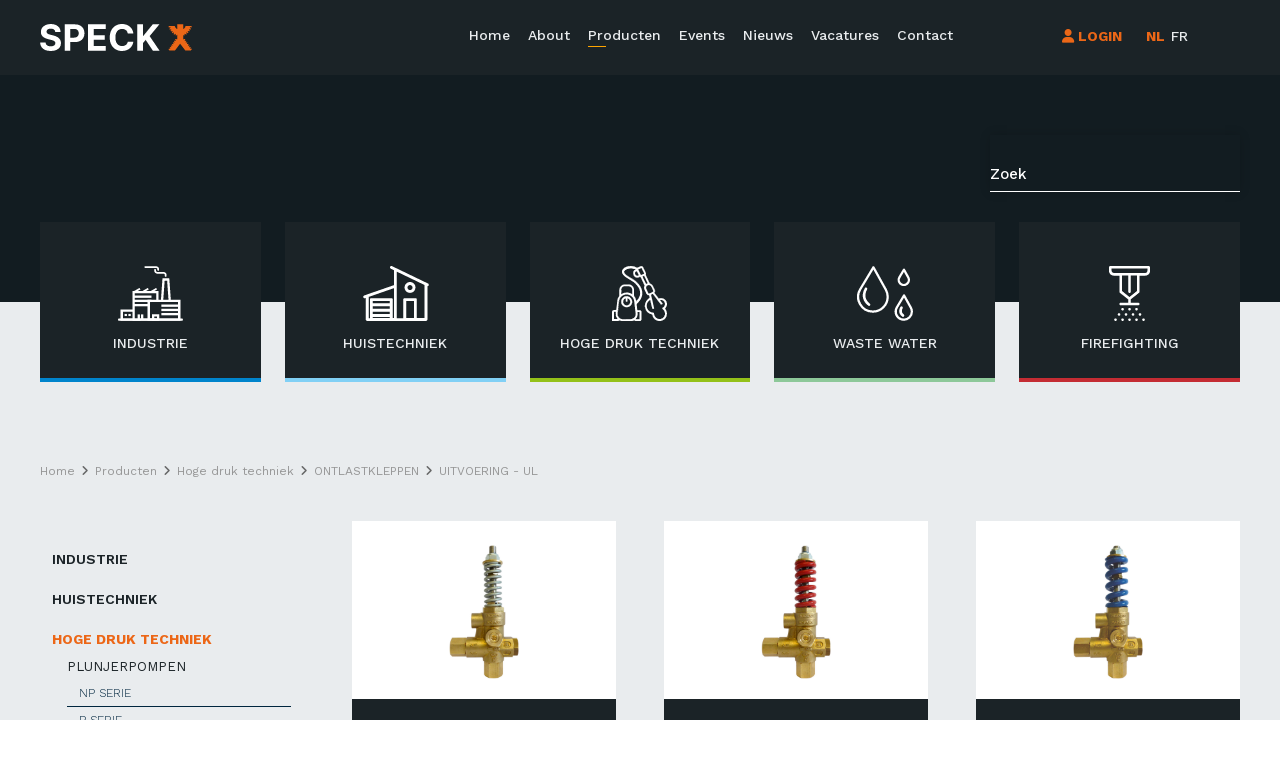

--- FILE ---
content_type: text/html; charset=UTF-8
request_url: https://www.speckpompen.be/nl/producten/hoge-druk-techniek/ontlastkleppen/uitvoering-ul
body_size: 22342
content:
<!doctype html><html lang="nl-BE" class="no-js sticky-footer"><head> <script type="application/ld+json">{"@context":"http://schema.org","@type":"Organization","name":"Speck Pompen België","url":"http://www.acme.org","address":"Bierweg 24 - 9980 Aalter","sameAs":["https://www.facebook.com/speckpompen.be/","http://www.linkedin.com/company/speck-pompen-belgie/","http://www.instagram.com/speck.belgie/"]}</script><script>(function(w,d,s,l,i){w[l]=w[l]||[];w[l].push({'gtm.start': 

new Date().getTime(),event:'gtm.js'});var f=d.getElementsByTagName(s)[0], 

j=d.createElement(s),dl=l!='dataLayer'?'&l='+l:'';j.async=true;j.src= 

'https://www.googletagmanager.com/gtm.js?id='+i+dl;f.parentNode.insertBefore(j,f); 

})(window,document,'script','dataLayer','GTM-PST88DFH');</script> <meta charset="utf-8"> <meta http-equiv="X-UA-Compatible" content="IE=edge"> <title>UITVOERING - UL - Speck Pompen</title> <meta name="keywords" content=""> <meta name="description" content=""> <meta name="robots" content="index,follow,max-snippet:-1"> <meta name="viewport" content="width=device-width, initial-scale=1, minimal-ui"> <link rel="canonical" href="https://www.speckpompen.be/nl/producten/hoge-druk-techniek/ontlastkleppen/uitvoering-ul"> <link rel="stylesheet" href="https://shuttle-assets-new.s3.amazonaws.com/compiled/front-821b78f73f.css"> <link rel="stylesheet" href="https://shuttle-storage.s3.amazonaws.com/speckpompennew/system/themes/theme-2e616697f5.css"> <link rel="stylesheet" href="https://fonts.googleapis.com/css?family=Work+Sans:400,400italic,700,700italic,500,500italic,600,600italic,300,300italic&subset=latin"> <script src="https://shuttle-assets-new.s3.amazonaws.com/assets/js/vendor/modernizr.min.js"></script> <script src="https://kit.fontawesome.com/f4fe980f49.js" crossorigin="anonymous"></script> <script src="https://kit.fontawesome.com/78bbb71bd9.js" crossorigin="anonymous"></script> <link rel="apple-touch-icon" sizes="57x57" href="https://shuttle-storage.s3.amazonaws.com/speckpompennew/system/favicon/apple-touch-icon-57x57.png?1715865829&v=28f9197562"><link rel="apple-touch-icon" sizes="60x60" href="https://shuttle-storage.s3.amazonaws.com/speckpompennew/system/favicon/apple-touch-icon-60x60.png?1715865829&v=28f9197562"><link rel="apple-touch-icon" sizes="72x72" href="https://shuttle-storage.s3.amazonaws.com/speckpompennew/system/favicon/apple-touch-icon-72x72.png?1715865829&v=28f9197562"><link rel="apple-touch-icon" sizes="76x76" href="https://shuttle-storage.s3.amazonaws.com/speckpompennew/system/favicon/apple-touch-icon-76x76.png?1715865829&v=28f9197562"><link rel="apple-touch-icon" sizes="114x114" href="https://shuttle-storage.s3.amazonaws.com/speckpompennew/system/favicon/apple-touch-icon-114x114.png?1715865829&v=28f9197562"><link rel="apple-touch-icon" sizes="120x120" href="https://shuttle-storage.s3.amazonaws.com/speckpompennew/system/favicon/apple-touch-icon-120x120.png?1715865829&v=28f9197562"><link rel="apple-touch-icon" sizes="144x144" href="https://shuttle-storage.s3.amazonaws.com/speckpompennew/system/favicon/apple-touch-icon-144x144.png?1715865829&v=28f9197562"><link rel="apple-touch-icon" sizes="152x152" href="https://shuttle-storage.s3.amazonaws.com/speckpompennew/system/favicon/apple-touch-icon-152x152.png?1715865829&v=28f9197562"><link rel="apple-touch-icon" sizes="180x180" href="https://shuttle-storage.s3.amazonaws.com/speckpompennew/system/favicon/apple-touch-icon-180x180.png?1715865829&v=28f9197562"><link rel="icon" type="image/png" sizes="32x32" href="https://shuttle-storage.s3.amazonaws.com/speckpompennew/system/favicon/favicon-32x32.png?1715865829&v=28f9197562"><link rel="icon" type="image/png" sizes="194x194" href="https://shuttle-storage.s3.amazonaws.com/speckpompennew/system/favicon/favicon-194x194.png?1715865829&v=28f9197562"><link rel="icon" type="image/png" sizes="192x192" href="https://shuttle-storage.s3.amazonaws.com/speckpompennew/system/favicon/android-chrome-192x192.png?1715865829&v=28f9197562"><link rel="icon" type="image/png" sizes="16x16" href="https://shuttle-storage.s3.amazonaws.com/speckpompennew/system/favicon/favicon-16x16.png?1715865829&v=28f9197562"><link rel="manifest" href="https://shuttle-storage.s3.amazonaws.com/speckpompennew/system/favicon/site.webmanifest?1715865829&v=28f9197562"><link rel="mask-icon" href="https://shuttle-storage.s3.amazonaws.com/speckpompennew/system/favicon/safari-pinned-tab.svg?1715865829&v=28f9197562" color="#ec6717"><link rel="shortcut icon" href="https://shuttle-storage.s3.amazonaws.com/speckpompennew/system/favicon/favicon.ico?1715865829&v=28f9197562"><meta name="msapplication-TileColor" content="#ec6717"><meta name="msapplication-TileImage" content="https://shuttle-storage.s3.amazonaws.com/speckpompennew/system/favicon/mstile-144x144.png?1715865829&v=28f9197562"><meta name="msapplication-config" content="https://shuttle-storage.s3.amazonaws.com/speckpompennew/system/favicon/browserconfig.xml?1715865829&v=28f9197562"> <meta name="apple-mobile-web-app-title" content="Speck Pompen"> <meta name="application-name" content="Speck Pompen"> <meta property="og:image" content="http://shuttle-storage.s3.amazonaws.com/speckpompennew/system/resized/iconen/subsub/ul180-foto-farbig_312x425.jpg?1646732704"> <meta property="og:image:width" content="312"> <meta property="og:image:height" content="425"> <meta property="og:type" content="website"> <meta property="og:url" content="https://www.speckpompen.be/nl/producten/hoge-druk-techniek/ontlastkleppen/uitvoering-ul"> <meta property="og:site_name" content="Speck Pompen"> <meta property="twitter:card" content="summary_large_image"> <meta property="twitter:image" content="http://shuttle-storage.s3.amazonaws.com/speckpompennew/system/resized/iconen/subsub/ul180-foto-farbig_312x425.jpg?1646732704"> <link rel="alternate" hreflang="nl" href="https://www.speckpompen.be/nl/producten/hoge-druk-techniek/ontlastkleppen/uitvoering-ul"> <link rel="alternate" hreflang="fr" href="https://www.speckpompen.be/fr"> <link rel="alternate" hreflang="x-default" href="https://www.speckpompen.be/nl/producten/hoge-druk-techniek/ontlastkleppen/uitvoering-ul"> <!-- Global site tag (gtag.js) - Google Analytics --><script async src="https://www.googletagmanager.com/gtag/js?id=UA-116288984-1"></script><script>
  window.dataLayer = window.dataLayer || [];
  function gtag(){dataLayer.push(arguments);}
  gtag('js', new Date());

  gtag('config', 'UA-116288984-1', {'anonymize_ip':true});
</script> </head><body> <noscript><iframe src="https://www.googletagmanager.com/ns.html?id=GTM-PST88DFH" height="0" width="0" style="display:none;visibility:hidden"></iframe></noscript> <!--[if lt IE 10]> <p class="BrowseHappy">You are using an <strong>outdated</strong> browser. Please <a href="http://browsehappy.com/">upgrade your browser</a> to improve your experience.</p> <![endif]--> <div class="Page" id="page-3-subsubcategorie"><div class="Wrapper" id="wrapper"><section class="Header shuttle-Block sticky sticky-visible " ><div class="shuttle-Widget shuttle-TemplateWidget custom-style-1" id="widget-11-570813285c15e67458026f9c16815abe"><div class="Grid-widgetInnerCell EntityTrigger-11" ><div class="Row"></div><div class="Row"><div class="shuttle-Widget" id="widget-3057-4203715c31595e9967f723d91671cbfd"><div class="Grid-widgetInnerCell EntityTrigger-3057" ><div class="Row"><div class="shuttle-Widget" id="widget-3059-883bc29caca99cfdd18ef0177244fdff"><div class="Container "><div class="Grid-widgetInnerCell EntityTrigger-3059" ><div class="Row"><div class="shuttle-Widget custom-style-57 u-lg-hidden u-md-hidden" id="widget-3061-36b0935f53af41801f9377847ac4d90a"><div class="Grid-widgetInnerCell EntityTrigger-3061" ><div class="Row"><div class="shuttle-FormWidget custom-style-94"><form method="POST" action="https://www.speckpompen.be/form/nl/3063" accept-charset="UTF-8" class="Form--vertical" enctype="multipart/form-data"><div class="Row"><div class="shuttle-Widget-wrapGrid wrap-Grid" data-grid-cols="2"><div id="grid_7d174ea703" class="Grid Grid--withGutter"><div class="Grid-cell u-size6of12"><div class="Grid-innerCell " data-grid-cell="6/12"><div class="Form-item is-required " id="element-3065"><div class="Form-controls"><input id="fields[3065]" placeholder="e-mail *" class="custom-style-form-text-field" data-parsley-maxlength="255" required name="fields[3065]" type="email" value=""> </div></div></div></div><div class="Grid-cell u-size6of12"><div class="Grid-innerCell " data-grid-cell="6/12"><div class="Form-item is-required " id="element-3066"><div class="Form-controls"><script>

    function clickEyeBDU65KvXD13A16jAYr52() {

        var inputBox = $('input[name="fields[3066]"]');
        var toggleClass = $('input[name="fields[3066]"]').closest('.Field-actions');


        if (inputBox.attr('type') === 'text') {
            inputBox.attr('type', 'password');
            toggleClass.removeClass('show-password');

            toggleClass.find('.Icon-hide').addClass('u-hidden');
            toggleClass.find('.Icon-show').removeClass('u-hidden');
        } else {
            inputBox.attr('type', 'text');
            toggleClass.addClass('show-password');

            toggleClass.find('.Icon-show').addClass('u-hidden');
            toggleClass.find('.Icon-hide').removeClass('u-hidden');
        }

    }

    function clickGenerateBDU65KvXD13A16jAYr52() {

        var inputBox = $('input[name="fields[3066]"]');
        var toggleClass = $('input[name="fields[3066]"]').closest('.Field-actions');

        inputBox.val(Shuttle.randomString(12));
        inputBox.attr('type', 'text');

        toggleClass.find('.Icon-show').addClass('u-hidden');
        toggleClass.find('.Icon-hide').removeClass('u-hidden');

    }

</script><div class="Field-actions"> <input id="fields[3066]" placeholder="wachtwoord *" class="custom-style-form-text-field" data-parsley-maxlength="255" required autocomplete="off" name="fields[3066]" type="password" value=""> <div class="Field-icons"> <a class="Field-icon Field-icon--toggle u-inlineBlock" onclick="clickEyeBDU65KvXD13A16jAYr52()" id="a-eye-3066" title="visualise"> <div class="Icon-show"><div class="Icon Icon--right" style="width: 16px;top: 0px;"> <?xml version="1.0" encoding="utf-8"?><!-- Generator: Adobe Illustrator 18.1.1, SVG Export Plug-In . SVG Version: 6.00 Build 0) --><!DOCTYPE svg PUBLIC "-//W3C//DTD SVG 1.1//EN" "http://www.w3.org/Graphics/SVG/1.1/DTD/svg11.dtd"><svg version="1.1" id="Layer_1" xmlns="http://www.w3.org/2000/svg" xmlns:xlink="http://www.w3.org/1999/xlink" x="0px" y="0px"
	 viewBox="0 0 20 20" enable-background="new 0 0 20 20" xml:space="preserve">
<path d="M10,4.4C3.4,4.4,0,9.2,0,10c0,0.8,3.4,5.6,10,5.6c6.6,0,10-4.8,10-5.6C20,9.2,16.6,4.4,10,4.4z M10,14.3
	c-2.5,0-4.4-1.9-4.4-4.3s2-4.3,4.4-4.3s4.4,1.9,4.4,4.3S12.5,14.3,10,14.3z M10,10c-0.4-0.4,0.7-2.2,0-2.2c-1.2,0-2.2,1-2.2,2.2
	s1,2.2,2.2,2.2c1.2,0,2.2-1,2.2-2.2C12.2,9.5,10.3,10.4,10,10z"/>
</svg></div></div> <div class="Icon-hide u-hidden"><div class="Icon Icon--right" style="width: 16px;top: 0px;"> <?xml version="1.0" encoding="utf-8"?><!-- Generator: Adobe Illustrator 18.1.1, SVG Export Plug-In . SVG Version: 6.00 Build 0) --><!DOCTYPE svg PUBLIC "-//W3C//DTD SVG 1.1//EN" "http://www.w3.org/Graphics/SVG/1.1/DTD/svg11.dtd"><svg version="1.1" id="Eye_with_line" xmlns="http://www.w3.org/2000/svg" xmlns:xlink="http://www.w3.org/1999/xlink" x="0px"
	 y="0px" viewBox="0 0 20 20" enable-background="new 0 0 20 20" xml:space="preserve">
<path d="M18.5214844,1.4776001C18.131958,1.086853,17.4981079,1.086792,17.1074829,1.477478L1.4785156,17.1084595
	c-0.390625,0.390625-0.390625,1.0244141,0.0001221,1.4140015c0.390625,0.390686,1.0233765,0.390625,1.4140015-0.000061
	L18.5214233,2.8916016C18.9121704,2.5009766,18.9121704,1.8682251,18.5214844,1.4776001z M3.1083984,13.4973145l2.5593262-2.5584717
	C5.5981445,10.6357422,5.5546875,10.3234863,5.5546875,10c0-2.3789062,1.9902344-4.3085938,4.4453125-4.3085938
	c0.2861328,0,0.5644531,0.0314941,0.8354492,0.081665l1.2021484-1.2016602C11.394043,4.467041,10.7192383,4.4003906,10,4.4003906
	C3.4394531,4.4003906,0,9.2324219,0,10C0,10.4234619,1.057373,12.0908203,3.1083984,13.4973145z M16.8950195,6.5046387
	L14.3330078,9.065918C14.4018555,9.3674316,14.4443359,9.6784668,14.4443359,10
	c0,2.3789062-1.9892578,4.3066406-4.4443359,4.3066406c-0.2839355,0-0.5598145-0.0317383-0.8288574-0.0810547L7.967041,15.4291992
	C8.609375,15.5330811,9.2827148,15.5996094,10,15.5996094c6.5605469,0,10-4.8339844,10-5.5996094
	C20,9.5756836,18.9438477,7.9101562,16.8950195,6.5046387z"/>
</svg></div></div> </a> </div></div> </div></div></div></div></div></div></div><div class="Row"><div class="Form-item Form-item--action"><div class="Form-controls"><button type="submit" class="Button custom-style-9">Versturen</button></div></div></div><div class="Row"><div class="shuttle-Element shuttle-Element--button" id="element-3068"> <a href="/nl/wachtwoord-vergeten" class="Button EntityTrigger-3068 custom-style-27 custom-style-92">Wachtwoord vergeten?</a></div></div><div class="Row"><div class="shuttle-Element shuttle-Element--button" id="element-3069"> <a href="/nl/nieuwe-gebruiker" class="Button EntityTrigger-3069 custom-style-26 custom-style-93">Nog geen account?</a></div></div><input name="_origin" type="hidden" value="3"><input name="form_rendered_at" type="hidden" value="1769597018"></form></div></div></div></div></div><div class="Row"><div class="shuttle-Element shuttle-Element--spacer u-sm-hidden" id="element-3104" style="height:24px"></div></div><div class="Row"><div class="shuttle-Element shuttle-Element--spacer u-lg-hidden u-md-hidden" id="element-4768" style="height:10px"></div></div><div class="Row"><div class="shuttle-Widget-wrapGrid wrap-Grid" data-grid-cols="2"><div id="grid_d80886c156" class="Grid Grid--withGutter"><div class="Grid-cell u-size2of11"><div class="Grid-innerCell " data-grid-cell="2/11"><a href="/nl" class="u-md-hidden u-sm-hidden"><div class="shuttle-Element shuttle-Element--image EntityTrigger-3070 Entity-3070 u-md-hidden u-sm-hidden" alt="Logo Speck NEG" title="" id="element-3070" data-url="https://shuttle-storage.s3.amazonaws.com/speckpompennew/iconen/Logo%20Speck%20NEG.svg?1745492065&w=1882&h=335" style="height:27px""><div class="FlexEmbed-object" data-asset-resize-id="3070-8d843caba33200b3b2e9f0aca9084b72" data-asset-id="3004" alt="Logo Speck NEG" title="" role="img" style="background-image:url( https://shuttle-storage.s3.amazonaws.com/speckpompennew/iconen/Logo%20Speck%20NEG.svg?1745492065 );background-position:left center;background-repeat: no-repeat;background-size:contain;"></div></div></a></div></div><div class="Grid-cell u-size9of11"><div class="Grid-innerCell " data-grid-cell="9/11"><div class="shuttle-Widget custom-style-203 custom-style-165 u-md-hidden u-sm-hidden" id="widget-3732-27f504a4f8e44475cd57710be2472590"><div class="Grid-widgetInnerCell EntityTrigger-3732" ><div class="Row"><div class="shuttle-Widget-wrapGrid wrap-Grid" data-grid-cols="2"><div id="grid_2f06a18485" class="Grid Grid--withGutter-small u-noResize"><div class="Grid-cell u-size8of12 u-noResize"><div class="Grid-innerCell " data-grid-cell="8/12"><style>@media (max-width: 838px) {	.Nav-3071 { display: none; visibility: hidden; }	.Nav--responsive-3071 { display: block; visibility: visible; }	}	#ToggleNav-26add611f0:checked ~ .ToggleNav-label {	}</style><div class="NavWrapper Nav-3071" id="element-3071"><ul class="shuttle-Element shuttle-Element--navigation Nav Nav--withGutter custom-style-141 custom-style-201"><li class="Nav-item"><a href="/nl" class="Nav-itemTarget EntityTrigger-3071-0-0 custom-style-140" >Home</a></li><li class="Nav-item"><a href="/nl/about" class="Nav-itemTarget EntityTrigger-3071-0-1 custom-style-140" >About</a></li><li class="Nav-item"><a href="/nl/producten" class="Nav-itemTarget EntityTrigger-3071-0-2 custom-style-140 custom-style-140-active" >Producten</a></li><li class="Nav-item"><a href="/nl/events" class="Nav-itemTarget EntityTrigger-3071-0-3 custom-style-140" >Events</a></li><li class="Nav-item"><a href="/nl/nieuws" class="Nav-itemTarget EntityTrigger-3071-0-4 custom-style-140" >Nieuws</a></li><li class="Nav-item"><a href="/nl/vacatures" class="Nav-itemTarget EntityTrigger-3071-0-5 custom-style-140" >Vacatures</a></li><li class="Nav-item"><a href="/nl/contact" class="Nav-itemTarget EntityTrigger-3071-0-6 custom-style-140" >Contact</a></li></ul></div><div class="NavWrapper NavWrapper--responsive Nav--responsive-3071 " id="element-3071"><input class="ToggleNav " id="ToggleNav-26add611f0" type="checkbox" tabindex="-1" aria-hidden="true"><label class="ToggleNav-label custom-style-responsive-navigation-toggle-button" for="ToggleNav-26add611f0" aria-hidden="true">Menu</label><ul class="shuttle-Element shuttle-Element--navigation Nav Nav--stacked Nav--withGutter custom-style-responsive-navigation-dropdown"><li class="Nav-item"><a href="/nl" class="Nav-itemTarget EntityTrigger-3071-0-0 custom-style-responsive-navigation-button" >Home</a></li><li class="Nav-item"><a href="/nl/about" class="Nav-itemTarget EntityTrigger-3071-0-1 custom-style-responsive-navigation-button" >About</a></li><li class="Nav-item"><a href="/nl/producten" class="Nav-itemTarget EntityTrigger-3071-0-2 custom-style-responsive-navigation-button custom-style-responsive-navigation-button-active" >Producten</a></li><li class="Nav-item"><a href="/nl/events" class="Nav-itemTarget EntityTrigger-3071-0-3 custom-style-responsive-navigation-button" >Events</a></li><li class="Nav-item"><a href="/nl/nieuws" class="Nav-itemTarget EntityTrigger-3071-0-4 custom-style-responsive-navigation-button" >Nieuws</a></li><li class="Nav-item"><a href="/nl/vacatures" class="Nav-itemTarget EntityTrigger-3071-0-5 custom-style-responsive-navigation-button" >Vacatures</a></li><li class="Nav-item"><a href="/nl/contact" class="Nav-itemTarget EntityTrigger-3071-0-6 custom-style-responsive-navigation-button" >Contact</a></li></ul></div></div></div><div class="Grid-cell u-size4of12 u-noResize"><div class="Grid-innerCell " data-grid-cell="4/12"><div class="shuttle-Widget custom-style-223" id="widget-3072-417e73a5e2e7f157ed3163d10340e881"><div class="Grid-widgetInnerCell EntityTrigger-3072" ><div class="Row"><div class="shuttle-Widget" id="widget-3074-0816c02bfaec4f7082a2070e2955172c"><div class="Grid-widgetInnerCell EntityTrigger-3074" ><div class="Row"><div class="shuttle-Widget-wrapGrid wrap-Grid" data-grid-cols="2"><div id="grid_c8af69cab3" class="Grid Grid--withGutter u-noResize"><div class="Grid-cell u-size7of12 u-noResize"><div class="Grid-innerCell " data-grid-cell="7/12"><div class="Row"><div class="shuttle-Widget custom-style-54 custom-style-81" id="widget-3076-3c7fb0a7b95cfdfd5e0f4c1a2c580fce"><div class="Grid-widgetInnerCell EntityTrigger-3076" ><div class="Row"><div class="shuttle-Element shuttle-Element--button" id="element-4626"> <a href="/nl/login" class="Button EntityTrigger-4626 custom-style-53"><i class="fas fa-user"></i> LOGIN</a></div></div><div class="Row"></div><div class="Row"></div></div></div></div><div class="Row"><div class="shuttle-Widget custom-style-81 custom-style-213" id="widget-3081-8e9297f2fff5649be7e5703fb0ddf07b"><div class="Grid-widgetInnerCell EntityTrigger-3081" ><div class="Row"></div></div></div></div></div></div><div class="Grid-cell u-size5of12 u-noResize"><div class="Grid-innerCell " data-grid-cell="5/12"><ul class="shuttle-Element shuttle-Element--langNavigation Nav Nav--withGutter-xsmall custom-style-language-navigation" id="element-3080"><li class="Nav-item is-first"><a class="Nav-itemTarget custom-style-language-navigation-item custom-style-language-navigation-item-active" href="/nl/producten/hoge-druk-techniek/ontlastkleppen/uitvoering-ul">nl</a></li><li class="Nav-item"><a class="Nav-itemTarget custom-style-language-navigation-item" href="/fr">fr</a></li></ul></div></div></div></div></div></div></div></div></div></div></div></div></div></div></div></div></div></div></div></div></div></div><div class="Row"><div class="shuttle-Widget u-lg-hidden" id="widget-4723-96feddbfddb2aea4e5df9a151a502f22"><div class="Grid-widgetInnerCell EntityTrigger-4723" ><div class="Row Row--withGutter-small"><div class="shuttle-Widget-wrapGrid wrap-Grid" data-grid-cols="2"><div id="grid_0d3475bedd" class="Grid Grid--withGutter Grid--withRowGutter-small u-noResize"><div class="Grid-cell u-size7of12 u-noResize"><div class="Grid-innerCell " data-grid-cell="7/12"><a href="/nl" class=""><div class="shuttle-Element shuttle-Element--image EntityTrigger-4763 Entity-4763" alt="Logo Speck NEG" title="" id="element-4763" data-url="https://shuttle-storage.s3.amazonaws.com/speckpompennew/iconen/Logo%20Speck%20NEG.svg?1745492065&w=1882&h=335" style="height:28px""><div class="FlexEmbed-object" data-asset-resize-id="4763-ce6fb4919c9a592fd27372e194804065" data-asset-id="3004" alt="Logo Speck NEG" title="" role="img" style="background-image:url( https://shuttle-storage.s3.amazonaws.com/speckpompennew/iconen/Logo%20Speck%20NEG.svg?1745492065 );background-position:left center;background-repeat: no-repeat;background-size:contain;"></div></div></a></div></div><div class="Grid-cell u-size5of12 u-noResize"><div class="Grid-innerCell " data-grid-cell="5/12"><ul class="shuttle-Element shuttle-Element--langNavigation Nav Nav--withGutter-xsmall custom-style-language-navigation" id="element-4737"><li class="Nav-item is-first"><a class="Nav-itemTarget custom-style-language-navigation-item custom-style-language-navigation-item-active" href="/nl/producten/hoge-druk-techniek/ontlastkleppen/uitvoering-ul">nl</a></li><li class="Nav-item"><a class="Nav-itemTarget custom-style-language-navigation-item" href="/fr">fr</a></li></ul></div></div></div></div></div><div class="Row Row--withGutter-small"><div class="shuttle-Widget custom-style-165" id="widget-4726-e59b44cad3c8c32fe79da91b5131efa7"><div class="Grid-widgetInnerCell EntityTrigger-4726" ><div class="Row"><div class="shuttle-Widget" id="widget-4728-2e6673012c249da47b9a39954f4b86da"><div class="Grid-widgetInnerCell EntityTrigger-4728" ><div class="Row"><div class="shuttle-Widget custom-style-54 custom-style-81" id="widget-4730-c79375415bec3390133f45a6d5e28e4c"><div class="Grid-widgetInnerCell EntityTrigger-4730" ><div class="Row"><div class="shuttle-Element shuttle-Element--button" id="element-4736"> <a href="/nl/login" class="Button EntityTrigger-4736 custom-style-53"><i class="fas fa-user"></i> LOGIN</a></div></div><div class="Row"></div><div class="Row"></div></div></div></div><div class="Row"><div class="shuttle-Widget custom-style-81" id="widget-4738-e71ffe57529815eba956c9c05a667aac"><div class="Grid-widgetInnerCell EntityTrigger-4738" ><div class="Row"></div></div></div></div></div></div></div></div></div></div><div class="Row"><style>@media (max-width: 838px) {	.Nav-4741 { display: none; visibility: hidden; }	.Nav--responsive-4741 { display: block; visibility: visible; }	}	#ToggleNav-793f5822c6:checked ~ .ToggleNav-label {	}</style><div class="NavWrapper Nav-4741" id="element-4741"><ul class="shuttle-Element shuttle-Element--navigation Nav Nav--withGutter custom-style-141 custom-style-201"><li class="Nav-item"><a href="/nl" class="Nav-itemTarget EntityTrigger-4741-0-0 custom-style-140" >Home</a></li><li class="Nav-item"><a href="/nl/about" class="Nav-itemTarget EntityTrigger-4741-0-1 custom-style-140" >About</a></li><li class="Nav-item"><a href="/nl/producten" class="Nav-itemTarget EntityTrigger-4741-0-2 custom-style-140 custom-style-140-active" >Producten</a></li><li class="Nav-item"><a href="/nl/events" class="Nav-itemTarget EntityTrigger-4741-0-3 custom-style-140" >Events</a></li><li class="Nav-item"><a href="/nl/nieuws" class="Nav-itemTarget EntityTrigger-4741-0-4 custom-style-140" >Nieuws</a></li><li class="Nav-item"><a href="/nl/vacatures" class="Nav-itemTarget EntityTrigger-4741-0-5 custom-style-140" >Vacatures</a></li><li class="Nav-item"><a href="/nl/contact" class="Nav-itemTarget EntityTrigger-4741-0-6 custom-style-140" >Contact</a></li></ul></div><div class="NavWrapper NavWrapper--responsive Nav--responsive-4741 " id="element-4741"><input class="ToggleNav " id="ToggleNav-793f5822c6" type="checkbox" tabindex="-1" aria-hidden="true"><label class="ToggleNav-label custom-style-responsive-navigation-toggle-button" for="ToggleNav-793f5822c6" aria-hidden="true">Menu</label><ul class="shuttle-Element shuttle-Element--navigation Nav Nav--stacked Nav--withGutter custom-style-responsive-navigation-dropdown"><li class="Nav-item"><a href="/nl" class="Nav-itemTarget EntityTrigger-4741-0-0 custom-style-responsive-navigation-button" >Home</a></li><li class="Nav-item"><a href="/nl/about" class="Nav-itemTarget EntityTrigger-4741-0-1 custom-style-responsive-navigation-button" >About</a></li><li class="Nav-item"><a href="/nl/producten" class="Nav-itemTarget EntityTrigger-4741-0-2 custom-style-responsive-navigation-button custom-style-responsive-navigation-button-active" >Producten</a></li><li class="Nav-item"><a href="/nl/events" class="Nav-itemTarget EntityTrigger-4741-0-3 custom-style-responsive-navigation-button" >Events</a></li><li class="Nav-item"><a href="/nl/nieuws" class="Nav-itemTarget EntityTrigger-4741-0-4 custom-style-responsive-navigation-button" >Nieuws</a></li><li class="Nav-item"><a href="/nl/vacatures" class="Nav-itemTarget EntityTrigger-4741-0-5 custom-style-responsive-navigation-button" >Vacatures</a></li><li class="Nav-item"><a href="/nl/contact" class="Nav-itemTarget EntityTrigger-4741-0-6 custom-style-responsive-navigation-button" >Contact</a></li></ul></div></div></div></div></div><div class="Row"><div class="shuttle-Element shuttle-Element--spacer u-lg-hidden u-md-hidden" id="element-3735" style="height:10px"></div></div><div class="Row"><div class="shuttle-Element shuttle-Element--spacer u-sm-hidden" id="element-3122" style="height:24px"></div></div></div></div></div></div><div class="Row"><div class="shuttle-Widget u-sm-hidden" id="widget-3108-2c999314267bf7b4412f7a1e25b8bff6"><div class="Grid-widgetInnerCell EntityTrigger-3108" ><div class="Row"><div class="shuttle-Widget custom-style-57 custom-style-7 u-sm-hidden login-form" id="widget-3110-046cd0b84e626e76e13f6527e87dc6ea"><div class="Grid-widgetInnerCell EntityTrigger-3110" ><div class="Row"><div class="shuttle-Widget-wrapGrid wrap-Grid" data-grid-cols="3"><div id="grid_35326bd6e6" class="Grid Grid--withGutter-xlarge Grid--alignMiddle"><div class="Grid-cell u-size1of12"><div class="Grid-innerCell " data-grid-cell="1/12"><div class="shuttle-Element shuttle-Element--spacer" id="element-3121" style="height:0px"></div></div></div><div class="Grid-cell u-size10of12"><div class="Grid-innerCell " data-grid-cell="10/12"><div class="shuttle-FormWidget"><div class="Container "><form method="POST" action="https://www.speckpompen.be/form/nl/3112" accept-charset="UTF-8" class="Form--vertical" enctype="multipart/form-data"><div class="Row"><div class="shuttle-Element shuttle-Element--spacer" id="element-3119" style="height:8px"></div></div><div class="Row"><div class="shuttle-Widget-wrapGrid wrap-Grid" data-grid-cols="5"><div id="grid_dd3ea4ef32" class="Grid Grid--withGutter-xsmall Grid--alignMiddle"><div class="Grid-cell u-size1of5"><div class="Grid-innerCell " data-grid-cell="1/5"><div class="Form-item is-required " id="element-3114"><div class="Form-controls"><input id="fields[3114]" placeholder="e-mail *" class="custom-style-form-text-field" data-parsley-maxlength="255" required name="fields[3114]" type="email" value=""> </div></div></div></div><div class="Grid-cell u-size1of5"><div class="Grid-innerCell " data-grid-cell="1/5"><div class="Form-item is-required " id="element-3115"><div class="Form-controls"><script>

    function clickEyexV0sqAUfWvwaY6mdJ1RH() {

        var inputBox = $('input[name="fields[3115]"]');
        var toggleClass = $('input[name="fields[3115]"]').closest('.Field-actions');


        if (inputBox.attr('type') === 'text') {
            inputBox.attr('type', 'password');
            toggleClass.removeClass('show-password');

            toggleClass.find('.Icon-hide').addClass('u-hidden');
            toggleClass.find('.Icon-show').removeClass('u-hidden');
        } else {
            inputBox.attr('type', 'text');
            toggleClass.addClass('show-password');

            toggleClass.find('.Icon-show').addClass('u-hidden');
            toggleClass.find('.Icon-hide').removeClass('u-hidden');
        }

    }

    function clickGeneratexV0sqAUfWvwaY6mdJ1RH() {

        var inputBox = $('input[name="fields[3115]"]');
        var toggleClass = $('input[name="fields[3115]"]').closest('.Field-actions');

        inputBox.val(Shuttle.randomString(12));
        inputBox.attr('type', 'text');

        toggleClass.find('.Icon-show').addClass('u-hidden');
        toggleClass.find('.Icon-hide').removeClass('u-hidden');

    }

</script><div class="Field-actions"> <input id="fields[3115]" placeholder="wachtwoord *" class="custom-style-form-text-field" data-parsley-maxlength="255" required autocomplete="off" name="fields[3115]" type="password" value=""> <div class="Field-icons"> <a class="Field-icon Field-icon--toggle u-inlineBlock" onclick="clickEyexV0sqAUfWvwaY6mdJ1RH()" id="a-eye-3115" title="visualise"> <div class="Icon-show"><div class="Icon Icon--right" style="width: 16px;top: 0px;"> <?xml version="1.0" encoding="utf-8"?><!-- Generator: Adobe Illustrator 18.1.1, SVG Export Plug-In . SVG Version: 6.00 Build 0) --><!DOCTYPE svg PUBLIC "-//W3C//DTD SVG 1.1//EN" "http://www.w3.org/Graphics/SVG/1.1/DTD/svg11.dtd"><svg version="1.1" id="Layer_1" xmlns="http://www.w3.org/2000/svg" xmlns:xlink="http://www.w3.org/1999/xlink" x="0px" y="0px"
	 viewBox="0 0 20 20" enable-background="new 0 0 20 20" xml:space="preserve">
<path d="M10,4.4C3.4,4.4,0,9.2,0,10c0,0.8,3.4,5.6,10,5.6c6.6,0,10-4.8,10-5.6C20,9.2,16.6,4.4,10,4.4z M10,14.3
	c-2.5,0-4.4-1.9-4.4-4.3s2-4.3,4.4-4.3s4.4,1.9,4.4,4.3S12.5,14.3,10,14.3z M10,10c-0.4-0.4,0.7-2.2,0-2.2c-1.2,0-2.2,1-2.2,2.2
	s1,2.2,2.2,2.2c1.2,0,2.2-1,2.2-2.2C12.2,9.5,10.3,10.4,10,10z"/>
</svg></div></div> <div class="Icon-hide u-hidden"><div class="Icon Icon--right" style="width: 16px;top: 0px;"> <?xml version="1.0" encoding="utf-8"?><!-- Generator: Adobe Illustrator 18.1.1, SVG Export Plug-In . SVG Version: 6.00 Build 0) --><!DOCTYPE svg PUBLIC "-//W3C//DTD SVG 1.1//EN" "http://www.w3.org/Graphics/SVG/1.1/DTD/svg11.dtd"><svg version="1.1" id="Eye_with_line" xmlns="http://www.w3.org/2000/svg" xmlns:xlink="http://www.w3.org/1999/xlink" x="0px"
	 y="0px" viewBox="0 0 20 20" enable-background="new 0 0 20 20" xml:space="preserve">
<path d="M18.5214844,1.4776001C18.131958,1.086853,17.4981079,1.086792,17.1074829,1.477478L1.4785156,17.1084595
	c-0.390625,0.390625-0.390625,1.0244141,0.0001221,1.4140015c0.390625,0.390686,1.0233765,0.390625,1.4140015-0.000061
	L18.5214233,2.8916016C18.9121704,2.5009766,18.9121704,1.8682251,18.5214844,1.4776001z M3.1083984,13.4973145l2.5593262-2.5584717
	C5.5981445,10.6357422,5.5546875,10.3234863,5.5546875,10c0-2.3789062,1.9902344-4.3085938,4.4453125-4.3085938
	c0.2861328,0,0.5644531,0.0314941,0.8354492,0.081665l1.2021484-1.2016602C11.394043,4.467041,10.7192383,4.4003906,10,4.4003906
	C3.4394531,4.4003906,0,9.2324219,0,10C0,10.4234619,1.057373,12.0908203,3.1083984,13.4973145z M16.8950195,6.5046387
	L14.3330078,9.065918C14.4018555,9.3674316,14.4443359,9.6784668,14.4443359,10
	c0,2.3789062-1.9892578,4.3066406-4.4443359,4.3066406c-0.2839355,0-0.5598145-0.0317383-0.8288574-0.0810547L7.967041,15.4291992
	C8.609375,15.5330811,9.2827148,15.5996094,10,15.5996094c6.5605469,0,10-4.8339844,10-5.5996094
	C20,9.5756836,18.9438477,7.9101562,16.8950195,6.5046387z"/>
</svg></div></div> </a> </div></div> </div></div></div></div><div class="Grid-cell u-size1of5"><div class="Grid-innerCell " data-grid-cell="1/5"><div class="Form-item Form-item--action"><div class="Form-controls"><button type="submit" class="Button custom-style-106">Versturen</button></div></div></div></div><div class="Grid-cell u-size1of5"><div class="Grid-innerCell " data-grid-cell="1/5"><div class="shuttle-Element shuttle-Element--button" id="element-3117"> <a href="/nl/wachtwoord-vergeten" class="Button EntityTrigger-3117 custom-style-27 custom-style-68 custom-style-79">Wachtwoord vergeten?</a></div></div></div><div class="Grid-cell u-size1of5"><div class="Grid-innerCell " data-grid-cell="1/5"><div class="shuttle-Element shuttle-Element--button" id="element-3118"> <a href="/nl/nieuwe-gebruiker" class="Button EntityTrigger-3118 custom-style-26 custom-style-68 custom-style-79">Nog geen account?</a></div></div></div></div></div></div><input name="_origin" type="hidden" value="3"><input name="form_rendered_at" type="hidden" value="1769597018"></form></div></div></div></div><div class="Grid-cell u-size1of12"><div class="Grid-innerCell " data-grid-cell="1/12"><div class="shuttle-Element shuttle-Element--button" id="element-3120"> <a href="javascript:;" class="Button EntityTrigger-3120 custom-style-116"><i class="fas fa-times"></i></a></div></div></div></div></div></div></div></div></div></div></div></div></div></div></div></div></div></section><section class="Main shuttle-Region " ><div class="Content shuttle-Block "><!-- Content-inner or Side-inner --><div class="Content-inner "><div class="shuttle-Widget shuttle-TemplateWidget" id="widget-13-3395099f70ff33b81564c0eaf14552f7"><div class="Grid-widgetInnerCell EntityTrigger-13" ><div class="Row"><div class="shuttle-Element shuttle-Element--spacer custom-style-143" id="element-5012" style="height:90px"></div></div><div class="Row"><div class="Row"><div class="shuttle-Widget custom-style-173 u-sm-hidden" id="widget-3960-62636f2aedeb3741093a53beba572a00"><div class="Grid-widgetInnerCell EntityTrigger-3960" ><div class="Row"><div class="shuttle-Element shuttle-Element--spacer custom-style-143" id="element-5239" style="height:40px"></div></div><div class="Row"><div class="shuttle-Widget custom-style-143" id="widget-5237-4a22d8a166cf26af98ae18b3e8277684"><div class="Container "><div class="Grid-widgetInnerCell EntityTrigger-5237" ><div class="Row"><div class="shuttle-FormWidget FormWidget--autoSubmit custom-style-143 custom-style-165"><form method="POST" action="https://www.speckpompen.be/form/nl/5234" accept-charset="UTF-8" class="Form--vertical" enctype="multipart/form-data"><input type="hidden" name="redirect" value="/nl/zoekresultaten"><input type="hidden" name="add_parameters" value="1"><div class="Row"><div class="Form-item " id="element-5233"><div class="Form-controls"><input id="fields[5233]" placeholder="Zoek" class="custom-style-216" data-parsley-maxlength="255" name="fields[5233]" type="text" value=""> </div></div></div><div class="Row"><div class="Form-item Form-item--action u-hidden"><div class="Form-controls"><button type="submit" class="Button custom-style-form-button">Versturen</button></div></div></div><input name="_origin" type="hidden" value="3"><input name="form_rendered_at" type="hidden" value="1769597018"></form></div></div></div></div></div></div><div class="Row"><div class="shuttle-Element shuttle-Element--spacer custom-style-143" id="element-5240" style="height:100px"></div></div><div class="Row"><div class="shuttle-Widget" id="widget-3962-2cd0715457911b1d59daa820e8fb8c04"><div class="Container "><div class="shuttle-Repeat-wrapGrid wrap-Grid" data-grid-cols="5"><div id="grid_5650ea7630" class="Grid Grid--withGutter Grid--withRowGutter"><div class="Grid-cell u-size1of5 is-first"><div class="Grid-widgetInnerCell EntityTrigger-3962" ><div class="Row"><div class="shuttle-Widget custom-style-168 custom-style-202" id="widget-3964-8d11b5b26f62356d28a8b98e563a6d5e"><div class="Grid-widgetInnerCell EntityTrigger-3964" ><div class="Row"><div class="shuttle-Widget custom-style-170 anim" id="widget-3966-e8c65bbb51ccdec73a2ec01bf1ead264" style="border-color:#0084CC; background-color:#0084CC"></div></div><div class="Row"><div class="shuttle-Widget shuttle-Widget--overlap custom-style-167" id="widget-3968-f27987216ca7de8d2f901e5a7603c902" style="border-color:#0084CC;"><a class="Grid-widgetInnerCell u-block EntityTrigger-3968" href="/nl/producten/industrie" data-action="1"><div class="Row Row--withGutter-small"><div class="shuttle-Element shuttle-Element--image EntityTrigger-3970 Entity-3970" alt="Icoon_Industrie" title="" id="element-3970" data-url="https://shuttle-storage.s3.amazonaws.com/speckpompennew/new%20layout/Icoon_Industrie.svg?1646734189&w=178&h=150" style="height:55px""><div class="FlexEmbed-object" data-asset-resize-id="3970-0-641fed4ea9f92e59705884747b7fcadb-ee412f0af7cb40bd2dc9e9f8931c3c7a" data-asset-id="2777" alt="Icoon_Industrie" title="" role="img" style="background-image:url( https://shuttle-storage.s3.amazonaws.com/speckpompennew/new%20layout/Icoon_Industrie.svg?1646734189 );background-position:center center;background-repeat: no-repeat;background-size:contain;"></div></div></div><div class="Row"><div class="shuttle-Element shuttle-Element--text custom-style-166" id="element-3971">Industrie</div></div></a></div></div></div></div></div></div></div><div class="Grid-cell u-size1of5 "><div class="Grid-widgetInnerCell EntityTrigger-3962" ><div class="Row"><div class="shuttle-Widget custom-style-168 custom-style-202" id="widget-3964-8d11b5b26f62356d28a8b98e563a6d5e"><div class="Grid-widgetInnerCell EntityTrigger-3964" ><div class="Row"><div class="shuttle-Widget custom-style-170 anim" id="widget-3966-e8c65bbb51ccdec73a2ec01bf1ead264" style="border-color:#81D0F5; background-color:#81D0F5"></div></div><div class="Row"><div class="shuttle-Widget shuttle-Widget--overlap custom-style-167" id="widget-3968-f27987216ca7de8d2f901e5a7603c902" style="border-color:#81D0F5;"><a class="Grid-widgetInnerCell u-block EntityTrigger-3968" href="/nl/producten/huistechniek" data-action="2"><div class="Row Row--withGutter-small"><div class="shuttle-Element shuttle-Element--image EntityTrigger-3970 Entity-3970" alt="Icoon_Huistechnieken" title="" id="element-3970" data-url="https://shuttle-storage.s3.amazonaws.com/speckpompennew/new%20layout/Icoon_Huistechnieken.svg?1646734190&w=179&h=150" style="height:55px""><div class="FlexEmbed-object" data-asset-resize-id="3970-1-641fed4ea9f92e59705884747b7fcadb-c6ad52e8206efcda17a88be765c6f436" data-asset-id="2780" alt="Icoon_Huistechnieken" title="" role="img" style="background-image:url( https://shuttle-storage.s3.amazonaws.com/speckpompennew/new%20layout/Icoon_Huistechnieken.svg?1646734190 );background-position:center center;background-repeat: no-repeat;background-size:contain;"></div></div></div><div class="Row"><div class="shuttle-Element shuttle-Element--text custom-style-166" id="element-3971">Huistechniek</div></div></a></div></div></div></div></div></div></div><div class="Grid-cell u-size1of5 "><div class="Grid-widgetInnerCell EntityTrigger-3962" ><div class="Row"><div class="shuttle-Widget custom-style-168 custom-style-202" id="widget-3964-8d11b5b26f62356d28a8b98e563a6d5e"><div class="Grid-widgetInnerCell EntityTrigger-3964" ><div class="Row"><div class="shuttle-Widget custom-style-170 anim" id="widget-3966-e8c65bbb51ccdec73a2ec01bf1ead264" style="border-color:#94C119; background-color:#94C119"></div></div><div class="Row"><div class="shuttle-Widget shuttle-Widget--overlap custom-style-167" id="widget-3968-f27987216ca7de8d2f901e5a7603c902" style="border-color:#94C119;"><a class="Grid-widgetInnerCell u-block EntityTrigger-3968" href="/nl/producten/hoge-druk-techniek" data-action="3"><div class="Row Row--withGutter-small"><div class="shuttle-Element shuttle-Element--image EntityTrigger-3970 Entity-3970" alt="Icoon_hoge-druk-techniek" title="" id="element-3970" data-url="https://shuttle-storage.s3.amazonaws.com/speckpompennew/new%20layout/Icoon_hoge-druk-techniek.svg?1646734190&w=150&h=150" style="height:55px""><div class="FlexEmbed-object" data-asset-resize-id="3970-2-641fed4ea9f92e59705884747b7fcadb-d28cc13ac2376437935d14c64f7eb2a1" data-asset-id="2781" alt="Icoon_hoge-druk-techniek" title="" role="img" style="background-image:url( https://shuttle-storage.s3.amazonaws.com/speckpompennew/new%20layout/Icoon_hoge-druk-techniek.svg?1646734190 );background-position:center center;background-repeat: no-repeat;background-size:contain;"></div></div></div><div class="Row"><div class="shuttle-Element shuttle-Element--text custom-style-166" id="element-3971">Hoge druk techniek</div></div></a></div></div></div></div></div></div></div><div class="Grid-cell u-size1of5 "><div class="Grid-widgetInnerCell EntityTrigger-3962" ><div class="Row"><div class="shuttle-Widget custom-style-168 custom-style-202" id="widget-3964-8d11b5b26f62356d28a8b98e563a6d5e"><div class="Grid-widgetInnerCell EntityTrigger-3964" ><div class="Row"><div class="shuttle-Widget custom-style-170 anim" id="widget-3966-e8c65bbb51ccdec73a2ec01bf1ead264" style="border-color:#8DC899; background-color:#8DC899"></div></div><div class="Row"><div class="shuttle-Widget shuttle-Widget--overlap custom-style-167" id="widget-3968-f27987216ca7de8d2f901e5a7603c902" style="border-color:#8DC899;"><a class="Grid-widgetInnerCell u-block EntityTrigger-3968" href="/nl/producten/waste-water" data-action="4"><div class="Row Row--withGutter-small"><div class="shuttle-Element shuttle-Element--image EntityTrigger-3970 Entity-3970" alt="Icoon_Waste-water" title="" id="element-3970" data-url="https://shuttle-storage.s3.amazonaws.com/speckpompennew/new%20layout/Icoon_Waste-water.svg?1646924590&w=154&h=150" style="height:55px""><div class="FlexEmbed-object" data-asset-resize-id="3970-3-641fed4ea9f92e59705884747b7fcadb-11d43d3552524cb212403dc44f1ac0c9" data-asset-id="2788" alt="Icoon_Waste-water" title="" role="img" style="background-image:url( https://shuttle-storage.s3.amazonaws.com/speckpompennew/new%20layout/Icoon_Waste-water.svg?1646924590 );background-position:center center;background-repeat: no-repeat;background-size:contain;"></div></div></div><div class="Row"><div class="shuttle-Element shuttle-Element--text custom-style-166" id="element-3971">Waste water</div></div></a></div></div></div></div></div></div></div><div class="Grid-cell u-size1of5 is-last"><div class="Grid-widgetInnerCell EntityTrigger-3962" ><div class="Row"><div class="shuttle-Widget custom-style-168 custom-style-202" id="widget-3964-8d11b5b26f62356d28a8b98e563a6d5e"><div class="Grid-widgetInnerCell EntityTrigger-3964" ><div class="Row"><div class="shuttle-Widget custom-style-170 anim" id="widget-3966-e8c65bbb51ccdec73a2ec01bf1ead264" style="border-color:#C42C33; background-color:#C42C33"></div></div><div class="Row"><div class="shuttle-Widget shuttle-Widget--overlap custom-style-167" id="widget-3968-f27987216ca7de8d2f901e5a7603c902" style="border-color:#C42C33;"><a class="Grid-widgetInnerCell u-block EntityTrigger-3968" href="/nl/producten/firefighting" data-action="5"><div class="Row Row--withGutter-small"><div class="shuttle-Element shuttle-Element--image EntityTrigger-3970 Entity-3970" alt="Icoon_Firefighting" title="" id="element-3970" data-url="https://shuttle-storage.s3.amazonaws.com/speckpompennew/new%20layout/Icoon_Firefighting.svg?1646734190&w=112&h=150" style="height:55px""><div class="FlexEmbed-object" data-asset-resize-id="3970-4-641fed4ea9f92e59705884747b7fcadb-9686da7237b0a75a78905f74fc0d25b1" data-asset-id="2782" alt="Icoon_Firefighting" title="" role="img" style="background-image:url( https://shuttle-storage.s3.amazonaws.com/speckpompennew/new%20layout/Icoon_Firefighting.svg?1646734190 );background-position:center center;background-repeat: no-repeat;background-size:contain;"></div></div></div><div class="Row"><div class="shuttle-Element shuttle-Element--text custom-style-166" id="element-3971">Firefighting</div></div></a></div></div></div></div></div></div></div></div></div></div></div></div></div></div></div><div class="Row"><div class="shuttle-Widget custom-style-143 u-lg-hidden u-md-hidden" id="widget-5465-7f0ab587020874504d0039289932e5eb"><div class="Grid-widgetInnerCell EntityTrigger-5465" ><div class="Row"><div class="shuttle-Element shuttle-Element--spacer" id="element-5467" style="height:50px"></div></div><div class="Row"><div class="shuttle-Widget custom-style-143" id="widget-5237-c774c89cf8db6ffabc1e0df7789d66ea"><div class="Container "><div class="Grid-widgetInnerCell EntityTrigger-5237" ><div class="Row"><div class="shuttle-FormWidget FormWidget--autoSubmit custom-style-143 custom-style-165"><form method="POST" action="https://www.speckpompen.be/form/nl/5234" accept-charset="UTF-8" class="Form--vertical" enctype="multipart/form-data"><input type="hidden" name="redirect" value="/nl/zoekresultaten"><input type="hidden" name="add_parameters" value="1"><div class="Row"><div class="Form-item " id="element-5233"><div class="Form-controls"><input id="fields[5233]" placeholder="Zoek" class="custom-style-216" data-parsley-maxlength="255" name="fields[5233]" type="text" value=""> </div></div></div><div class="Row"><div class="Form-item Form-item--action u-hidden"><div class="Form-controls"><button type="submit" class="Button custom-style-form-button">Versturen</button></div></div></div><input name="_origin" type="hidden" value="3"><input name="form_rendered_at" type="hidden" value="1769597019"></form></div></div></div></div></div></div><div class="Row"><div class="shuttle-Element shuttle-Element--spacer" id="element-5468" style="height:20px"></div></div></div></div></div><div class="Row"><div class="shuttle-Widget custom-style-173 custom-style-162" id="widget-3840-d57a9eb99a72769b9be10c11fc2050e6"><div class="Grid-widgetInnerCell EntityTrigger-3840" ><div class="Row"><div class="shuttle-Widget" id="widget-719-b56461a49213134305e7fbd9216e56b0"><div class="Container "><div class="Row"><div class="Grid-widgetInnerCell custom-style-36 EntityTrigger-719" ><div class="Row"><div class="shuttle-Element shuttle-Element--breadcrumb" id="element-726"> <ol class="Breadcrumb Nav custom-style-breadcrumb" itemscope itemtype="https://schema.org/BreadcrumbList"> <li itemprop="itemListElement" itemscope itemtype="https://schema.org/ListItem"><a href="/nl" class="custom-style-breadcrumb-item" itemprop="item"><span itemprop="name">Home</span></a> <meta itemprop="position" content="1" /> </li><li itemprop="itemListElement" itemscope itemtype="https://schema.org/ListItem"><span class="custom-style-breadcrumb-separator"><i class="fas fa-angle-right"></i></span><a href="/nl/producten" class="custom-style-breadcrumb-item" itemprop="item"><span itemprop="name">Producten</span></a> <meta itemprop="position" content="2" /> </li><li itemprop="itemListElement" itemscope itemtype="https://schema.org/ListItem"><span class="custom-style-breadcrumb-separator"><i class="fas fa-angle-right"></i></span><a href="/nl/producten/hoge-druk-techniek" class="custom-style-breadcrumb-item" itemprop="item"><span itemprop="name">Hoge druk techniek</span></a> <meta itemprop="position" content="3" /> </li><li itemprop="itemListElement" itemscope itemtype="https://schema.org/ListItem"><span class="custom-style-breadcrumb-separator"><i class="fas fa-angle-right"></i></span><a href="/nl/producten/hoge-druk-techniek/ontlastkleppen" class="custom-style-breadcrumb-item" itemprop="item"><span itemprop="name">ONTLASTKLEPPEN</span></a> <meta itemprop="position" content="4" /> </li><li itemprop="itemListElement" itemscope itemtype="https://schema.org/ListItem"><span class="custom-style-breadcrumb-separator"><i class="fas fa-angle-right"></i></span><a href="/nl/producten/hoge-druk-techniek/ontlastkleppen/uitvoering-ul" class="custom-style-breadcrumb-item" itemprop="item"><span itemprop="name">UITVOERING - UL</span></a> <meta itemprop="position" content="5" /> </li> </ol></div></div><div class="Row"><div class="shuttle-Element shuttle-Element--spacer" id="element-724" style="height:40px"></div></div><div class="Row"><div class="shuttle-Widget-wrapGrid wrap-Grid" data-grid-cols="2"><div id="grid_80a513e44a" class="Grid Grid--withGutter-xlarge"><div class="Grid-cell u-size1of4"><div class="Grid-innerCell " data-grid-cell="1/4"><div class="shuttle-Widget navleft" id="widget-77-c71b7645d600f342c146379270bd7ce9"><div class="Grid-widgetInnerCell EntityTrigger-77" ><div class="Row"></div><div class="Row"><div class="shuttle-Widget u-sm-hidden" id="widget-2126-b279557bfa11de235b0774e1dfce53f4"></div></div><div class="Row"><div class="shuttle-Widget " id="widget-77-44ecc543ca67ed7615c5d3a6d1350579"> <div class="Grid-widgetInnerCell EntityTrigger-77"> <div class="Row"> <div class="shuttle-Widget " id="widget-60-ed23744191b2c312e456321e67c28987"> <div class="Row Row--withGutter-small"> <div class="Grid-widgetInnerCell EntityTrigger-60"> <div class="Row"> <div class="shuttle-Widget " id="widget-705-f7b00deca8c928fbdea3d9da07987122"> <div class="Grid-widgetInnerCell EntityTrigger-705"> <div class="Row"> <div class="shuttle-Element shuttle-Element--button " id="element-76"><a href="/nl/producten/industrie" class="Button EntityTrigger-76 custom-style-30" style="cursor: pointer;">Industrie</a></div> </div> <div class="Row"></div> </div> </div> </div> <div class="Row"></div> </div> </div> <div class="Row Row--withGutter-small"> <div class="Grid-widgetInnerCell EntityTrigger-60"> <div class="Row"> <div class="shuttle-Widget " id="widget-705-f7b00deca8c928fbdea3d9da07987122"> <div class="Grid-widgetInnerCell EntityTrigger-705"> <div class="Row"> <div class="shuttle-Element shuttle-Element--button " id="element-76"><a href="/nl/producten/huistechniek" class="Button EntityTrigger-76 custom-style-30" style="cursor: pointer;">Huistechniek</a></div> </div> <div class="Row"></div> </div> </div> </div> <div class="Row"></div> </div> </div> <div class="Row Row--withGutter-small"> <div class="Grid-widgetInnerCell EntityTrigger-60"> <div class="Row"> <div class="shuttle-Widget " id="widget-705-f7b00deca8c928fbdea3d9da07987122"> <div class="Grid-widgetInnerCell EntityTrigger-705"> <div class="Row"></div> <div class="Row"> <div class="shuttle-Element shuttle-Element--button " id="element-707"><a href="/nl/producten/hoge-druk-techniek" class="Button EntityTrigger-707 custom-style-32" style="cursor: pointer;">Hoge druk techniek</a></div> </div> </div> </div> </div> <div class="Row"> <div class="shuttle-Widget custom-style-31 " id="widget-69-539958d06b799ad641879c209eebf0f6"> <div class="Row Row--withDivider Row--withBorderWidth-1" style="border-bottom-color: #ffffff;"> <div class="Grid-widgetInnerCell EntityTrigger-69"> <div class="Row"> <div class="shuttle-Element shuttle-Element--button " id="element-94"><a href="/nl/producten/hoge-druk-techniek/plunjerpompen" class="Button EntityTrigger-94 custom-style-33">PLUNJERPOMPEN</a></div> </div> <div class="Row"> <div class="shuttle-Widget custom-style-34 " id="widget-714-a89d7b0e158b2ba59387ab3f25a07416"> <div class="Row Row--withDivider Row--withBorderWidth-1" style="border-bottom-color: #00263e;"> <div class="Grid-widgetInnerCell EntityTrigger-714"> <div class="Row"> <div class="shuttle-Element shuttle-Element--button " id="element-730"><a href="/nl/producten/hoge-druk-techniek/plunjerpompen/np-serie" class="Button EntityTrigger-730 custom-style-35" style="cursor: pointer;">NP SERIE</a></div> </div> <div class="Row"></div> </div> </div> <div class="Row Row--withDivider Row--withBorderWidth-1" style="border-bottom-color: #00263e;"> <div class="Grid-widgetInnerCell EntityTrigger-714"> <div class="Row"> <div class="shuttle-Element shuttle-Element--button " id="element-730"><a href="/nl/producten/hoge-druk-techniek/plunjerpompen/p-serie" class="Button EntityTrigger-730 custom-style-35" style="cursor: pointer;">P SERIE</a></div> </div> <div class="Row"></div> </div> </div> <div class="Row Row--withDivider Row--withBorderWidth-1" style="border-bottom-color: #00263e;"> <div class="Grid-widgetInnerCell EntityTrigger-714"> <div class="Row"> <div class="shuttle-Element shuttle-Element--button " id="element-730"><a href="/nl/producten/hoge-druk-techniek/plunjerpompen/duplex-uitvoering" class="Button EntityTrigger-730 custom-style-35" style="cursor: pointer;">DUPLEX - UITVOERING</a></div> </div> <div class="Row"></div> </div> </div> <div class="Row Row--withDivider Row--withBorderWidth-1" style="border-bottom-color: #00263e;"> <div class="Grid-widgetInnerCell EntityTrigger-714"> <div class="Row"> <div class="shuttle-Element shuttle-Element--button " id="element-730"><a href="/nl/producten/hoge-druk-techniek/plunjerpompen/bentoniet-uitvoering" class="Button EntityTrigger-730 custom-style-35" style="cursor: pointer;">BENTONIET - UITVOERING</a></div> </div> <div class="Row"></div> </div> </div> <div class="Row Row--withDivider Row--withBorderWidth-1" style="border-bottom-color: #00263e;"> <div class="Grid-widgetInnerCell EntityTrigger-714"> <div class="Row"> <div class="shuttle-Element shuttle-Element--button " id="element-730"><a href="/nl/producten/hoge-druk-techniek/plunjerpompen/co2-uitvoering" class="Button EntityTrigger-730 custom-style-35" style="cursor: pointer;">CO2 - UITVOERING</a></div> </div> <div class="Row"></div> </div> </div> <div class="Row " > <div class="Grid-widgetInnerCell EntityTrigger-714"> <div class="Row"> <div class="shuttle-Element shuttle-Element--button " id="element-730"><a href="/nl/producten/hoge-druk-techniek/plunjerpompen/heetwater-uitvoering" class="Button EntityTrigger-730 custom-style-35" style="cursor: pointer;">HEETWATER - UITVOERING</a></div> </div> <div class="Row"></div> </div> </div> </div> </div> </div> </div> <div class="Row Row--withDivider Row--withBorderWidth-1" style="border-bottom-color: #ffffff;"> <div class="Grid-widgetInnerCell EntityTrigger-69"> <div class="Row"> <div class="shuttle-Element shuttle-Element--button " id="element-94"><a href="/nl/producten/hoge-druk-techniek/ontlastkleppen" class="Button EntityTrigger-94 custom-style-33">ONTLASTKLEPPEN</a></div> </div> <div class="Row"> <div class="shuttle-Widget custom-style-34 " id="widget-714-a89d7b0e158b2ba59387ab3f25a07416"> <div class="Row Row--withDivider Row--withBorderWidth-1" style="border-bottom-color: #00263e;"> <div class="Grid-widgetInnerCell EntityTrigger-714"> <div class="Row"> <div class="shuttle-Element shuttle-Element--button " id="element-730"><a href="/nl/producten/hoge-druk-techniek/ontlastkleppen/uitvoering-ula" class="Button EntityTrigger-730 custom-style-35" style="cursor: pointer;">UITVOERING - ULA</a></div> </div> <div class="Row"></div> </div> </div> <div class="Row Row--withDivider Row--withBorderWidth-1" style="border-bottom-color: #00263e;"> <div class="Grid-widgetInnerCell EntityTrigger-714"> <div class="Row"> <div class="shuttle-Element shuttle-Element--button " id="element-730"><a href="/nl/producten/hoge-druk-techniek/ontlastkleppen/uitvoering-ul" class="Button EntityTrigger-730 custom-style-38" style="cursor: pointer;">UITVOERING - UL</a></div> </div> <div class="Row"></div> </div> </div> <div class="Row " > <div class="Grid-widgetInnerCell EntityTrigger-714"> <div class="Row"> <div class="shuttle-Element shuttle-Element--button " id="element-730"><a href="/nl/producten/hoge-druk-techniek/ontlastkleppen/uitvoering-ul-r" class="Button EntityTrigger-730 custom-style-35" style="cursor: pointer;">UITVOERING - UL-R</a></div> </div> <div class="Row"></div> </div> </div> </div> </div> </div> </div> <div class="Row Row--withDivider Row--withBorderWidth-1" style="border-bottom-color: #ffffff;"> <div class="Grid-widgetInnerCell EntityTrigger-69"> <div class="Row"> <div class="shuttle-Element shuttle-Element--button " id="element-94"><a href="/nl/producten/hoge-druk-techniek/overdrukventiel" class="Button EntityTrigger-94 custom-style-33">OVERDRUKVENTIEL</a></div> </div> <div class="Row"> <div class="shuttle-Widget custom-style-34 " id="widget-714-a89d7b0e158b2ba59387ab3f25a07416"> <div class="Row Row--withDivider Row--withBorderWidth-1" style="border-bottom-color: #00263e;"> <div class="Grid-widgetInnerCell EntityTrigger-714"> <div class="Row"> <div class="shuttle-Element shuttle-Element--button " id="element-730"><a href="/nl/producten/hoge-druk-techniek/overdrukventiel/uitvoering-vs" class="Button EntityTrigger-730 custom-style-35" style="cursor: pointer;">UITVOERING - VS</a></div> </div> <div class="Row"></div> </div> </div> <div class="Row Row--withDivider Row--withBorderWidth-1" style="border-bottom-color: #00263e;"> <div class="Grid-widgetInnerCell EntityTrigger-714"> <div class="Row"> <div class="shuttle-Element shuttle-Element--button " id="element-730"><a href="/nl/producten/hoge-druk-techniek/overdrukventiel/uitvoering-si" class="Button EntityTrigger-730 custom-style-35" style="cursor: pointer;">UITVOERING - Si</a></div> </div> <div class="Row"></div> </div> </div> <div class="Row " > <div class="Grid-widgetInnerCell EntityTrigger-714"> <div class="Row"> <div class="shuttle-Element shuttle-Element--button " id="element-730"><a href="/nl/producten/hoge-druk-techniek/overdrukventiel/uitvoering-s" class="Button EntityTrigger-730 custom-style-35" style="cursor: pointer;">UITVOERING - S</a></div> </div> <div class="Row"></div> </div> </div> </div> </div> </div> </div> <div class="Row Row--withDivider Row--withBorderWidth-1" style="border-bottom-color: #ffffff;"> <div class="Grid-widgetInnerCell EntityTrigger-69"> <div class="Row"> <div class="shuttle-Element shuttle-Element--button " id="element-94"><a href="/nl/producten/hoge-druk-techniek/toebehoor-voor-hd-pompen" class="Button EntityTrigger-94 custom-style-33">TOEBEHOOR VOOR HD POMPEN</a></div> </div> <div class="Row"> <div class="shuttle-Widget custom-style-34 " id="widget-714-a89d7b0e158b2ba59387ab3f25a07416"> <div class="Row Row--withDivider Row--withBorderWidth-1" style="border-bottom-color: #00263e;"> <div class="Grid-widgetInnerCell EntityTrigger-714"> <div class="Row"> <div class="shuttle-Element shuttle-Element--button " id="element-730"><a href="/nl/producten/hoge-druk-techniek/toebehoor-voor-hd-pompen/koppelingslantaarn" class="Button EntityTrigger-730 custom-style-35" style="cursor: pointer;">KOPPELINGSLANTAARN</a></div> </div> <div class="Row"></div> </div> </div> <div class="Row Row--withDivider Row--withBorderWidth-1" style="border-bottom-color: #00263e;"> <div class="Grid-widgetInnerCell EntityTrigger-714"> <div class="Row"> <div class="shuttle-Element shuttle-Element--button " id="element-730"><a href="/nl/producten/hoge-druk-techniek/toebehoor-voor-hd-pompen/elastische-koppeling" class="Button EntityTrigger-730 custom-style-35" style="cursor: pointer;">ELASTISCHE KOPPELING</a></div> </div> <div class="Row"></div> </div> </div> <div class="Row Row--withDivider Row--withBorderWidth-1" style="border-bottom-color: #00263e;"> <div class="Grid-widgetInnerCell EntityTrigger-714"> <div class="Row"> <div class="shuttle-Element shuttle-Element--button " id="element-730"><a href="/nl/producten/hoge-druk-techniek/toebehoor-voor-hd-pompen/drukklok" class="Button EntityTrigger-730 custom-style-35" style="cursor: pointer;">DRUKKLOK</a></div> </div> <div class="Row"></div> </div> </div> <div class="Row " > <div class="Grid-widgetInnerCell EntityTrigger-714"> <div class="Row"> <div class="shuttle-Element shuttle-Element--button " id="element-730"><a href="/nl/producten/hoge-druk-techniek/toebehoor-voor-hd-pompen/reductiekast" class="Button EntityTrigger-730 custom-style-35" style="cursor: pointer;">REDUCTIEKAST</a></div> </div> <div class="Row"></div> </div> </div> </div> </div> </div> </div> <div class="Row " > <div class="Grid-widgetInnerCell EntityTrigger-69"> <div class="Row"> <div class="shuttle-Element shuttle-Element--button " id="element-94"><a href="/nl/producten/hoge-druk-techniek/toebehoor-voor-hd-reiniging" class="Button EntityTrigger-94 custom-style-33">TOEBEHOOR VOOR HD REINIGING</a></div> </div> <div class="Row"> <div class="shuttle-Widget custom-style-34 " id="widget-714-a89d7b0e158b2ba59387ab3f25a07416"> <div class="Row " > <div class="Grid-widgetInnerCell EntityTrigger-714"> <div class="Row"> <div class="shuttle-Element shuttle-Element--button " id="element-730"><a href="/nl/producten/hoge-druk-techniek/toebehoor-voor-hd-reiniging/pistool-hogedrukreiniger" class="Button EntityTrigger-730 custom-style-35" style="cursor: pointer;">PISTOOL HOGEDRUKREINIGER </a></div> </div> <div class="Row"></div> </div> </div> </div> </div> </div> </div> </div> </div> </div> </div> <div class="Row Row--withGutter-small"> <div class="Grid-widgetInnerCell EntityTrigger-60"> <div class="Row"> <div class="shuttle-Widget " id="widget-705-f7b00deca8c928fbdea3d9da07987122"> <div class="Grid-widgetInnerCell EntityTrigger-705"> <div class="Row"> <div class="shuttle-Element shuttle-Element--button " id="element-76"><a href="/nl/producten/waste-water" class="Button EntityTrigger-76 custom-style-30" style="cursor: pointer;">Waste water</a></div> </div> <div class="Row"></div> </div> </div> </div> <div class="Row"></div> </div> </div> <div class="Row "> <div class="Grid-widgetInnerCell EntityTrigger-60"> <div class="Row"> <div class="shuttle-Widget " id="widget-705-f7b00deca8c928fbdea3d9da07987122"> <div class="Grid-widgetInnerCell EntityTrigger-705"> <div class="Row"> <div class="shuttle-Element shuttle-Element--button " id="element-76"><a href="/nl/producten/firefighting" class="Button EntityTrigger-76 custom-style-30" style="cursor: pointer;">Firefighting</a></div> </div> <div class="Row"></div> </div> </div> </div> <div class="Row"></div> </div> </div> </div> </div> </div></div></div><div class="Row"></div></div></div></div></div><div class="Grid-cell u-size3of4"><div class="Grid-innerCell " data-grid-cell="3/4"><div class="Row"><div class="shuttle-Widget u-md-hidden u-sm-hidden" id="widget-3806-2fcfb20ccb9c46e4d25daff7215066f4"><div class="shuttle-Repeat-wrapGrid wrap-Grid" data-grid-cols="3"><div id="grid_c32df5be05" class="Grid Grid--withGutter-xlarge Grid--withRowGutter"><div class="Grid-cell u-size1of3 is-first"><div class="Grid-widgetInnerCell EntityTrigger-3806" ><div class="Row Row--withGutter-xsmall"><div class="shuttle-Widget" id="widget-3819-e05f6287825341f44e5cfd43361076de"><a class="Grid-widgetInnerCell u-block EntityTrigger-3819" href="/nl/producten/hoge-druk-techniek/ontlastkleppen/uitvoering-ul/ul18040-1" data-action="6"><div class="Row"><div class="shuttle-Widget custom-style-174" id="widget-3821-bdb5e992dfc0e8b18c252d27e1e142f0"><div class="Grid-widgetInnerCell EntityTrigger-3821" ><div class="Row"><div class="shuttle-Widget-wrapGrid wrap-Grid" data-grid-cols="3"><div id="grid_0f688ba364" class="Grid Grid--withGutter u-noResize"><div class="Grid-cell u-size2of12 u-noResize"><div class="Grid-innerCell " data-grid-cell="2/12"><div class="shuttle-Element shuttle-Element--spacer" id="element-3829" style="height:0px"></div></div></div><div class="Grid-cell u-size8of12 u-noResize"><div class="Grid-innerCell " data-grid-cell="8/12"><div class="Row"><div class="shuttle-Element shuttle-Element--image EntityTrigger-3823 Entity-3823" alt="ul180-40-foto-farbig" title="" id="element-3823" data-url="https://shuttle-storage.s3.amazonaws.com/speckpompennew/ul180-40-foto-farbig.jpg?1646732704&w=1062&h=2045"><div class="FlexEmbed"><div class="FlexEmbed-ratio" style="padding-bottom:80%"><div class="FlexEmbed-content"><div class="FlexEmbed-object" data-asset-resize-id="3823-0-aeaf18f178f4d5032337878e9d6475d3-f35315718417b0e954d4f2b2d3e25e4f" data-asset-id="1200" alt="ul180-40-foto-farbig" title="" role="img" style="background-image:url( https://shuttle-storage.s3.amazonaws.com/speckpompennew/system/resized/ul180-40-foto-farbig_436x0.jpg?1646732704 );background-position:center center;background-repeat: no-repeat;background-size:contain;"></div></div></div></div></div></div><div class="Row"></div><div class="Row"><div class="shuttle-Element shuttle-Element--spacer" id="element-3831" style="height:20px"></div></div></div></div><div class="Grid-cell u-size2of12 u-noResize"><div class="Grid-innerCell " data-grid-cell="2/12"><div class="shuttle-Element shuttle-Element--spacer" id="element-3830" style="height:0px"></div></div></div></div></div></div><div class="Row"><div class="shuttle-Widget" id="widget-3824-974eb253f8acbac928f70b11dd03374c"><div class="Row"><div class="Grid-widgetInnerCell EntityTrigger-3824" ></div></div></div></div></div></div></div><div class="Row"><div class="shuttle-Widget custom-style-180 custom-style-191 custom-style-200" id="widget-3833-275bce684bd0093ef7d193685f74134d"><div class="Grid-widgetInnerCell EntityTrigger-3833" ><div class="Row"><div class="shuttle-Widget custom-style-193" id="widget-3835-0e444537cf5c5574c91bc2115993064d"><div class="Grid-widgetInnerCell EntityTrigger-3835" ><div class="Row"><div class="shuttle-Element shuttle-Element--title" id="element-3837"><h2 class="custom-style-182">UL180/40 </h2></div></div><div class="Row"><div class="shuttle-Element shuttle-Element--spacer custom-style-192" id="element-3838" style="height:px"></div></div></div></div></div></div></div></div><div class="Row"><div class="shuttle-Element shuttle-Element--button" id="element-3839"> <a data-action="7" href="/nl/producten/hoge-druk-techniek/ontlastkleppen/uitvoering-ul/ul18040-1" class="Button EntityTrigger-3839 custom-style-button custom-style-149">Lees meer</a></div></div></a></div></div><div class="Row"><div class="shuttle-Element shuttle-Element--spacer" id="element-3918" style="height:50px"></div></div></div></div><div class="Grid-cell u-size1of3 "><div class="Grid-widgetInnerCell EntityTrigger-3806" ><div class="Row Row--withGutter-xsmall"><div class="shuttle-Widget" id="widget-3819-e05f6287825341f44e5cfd43361076de"><a class="Grid-widgetInnerCell u-block EntityTrigger-3819" href="/nl/producten/hoge-druk-techniek/ontlastkleppen/uitvoering-ul/ul-180100-ul-180200" data-action="8"><div class="Row"><div class="shuttle-Widget custom-style-174" id="widget-3821-bdb5e992dfc0e8b18c252d27e1e142f0"><div class="Grid-widgetInnerCell EntityTrigger-3821" ><div class="Row"><div class="shuttle-Widget-wrapGrid wrap-Grid" data-grid-cols="3"><div id="grid_0f688ba364" class="Grid Grid--withGutter u-noResize"><div class="Grid-cell u-size2of12 u-noResize"><div class="Grid-innerCell " data-grid-cell="2/12"><div class="shuttle-Element shuttle-Element--spacer" id="element-3829" style="height:0px"></div></div></div><div class="Grid-cell u-size8of12 u-noResize"><div class="Grid-innerCell " data-grid-cell="8/12"><div class="Row"><div class="shuttle-Element shuttle-Element--image EntityTrigger-3823 Entity-3823" alt="ul180-100-foto-farbig" title="" id="element-3823" data-url="https://shuttle-storage.s3.amazonaws.com/speckpompennew/ul180-100-foto-farbig.jpg?1646732704&w=1054&h=2025"><div class="FlexEmbed"><div class="FlexEmbed-ratio" style="padding-bottom:80%"><div class="FlexEmbed-content"><div class="FlexEmbed-object" data-asset-resize-id="3823-1-aeaf18f178f4d5032337878e9d6475d3-fdf57d52254676ffc7f1c4d9eea4d981" data-asset-id="1203" alt="ul180-100-foto-farbig" title="" role="img" style="background-image:url( https://shuttle-storage.s3.amazonaws.com/speckpompennew/system/resized/ul180-100-foto-farbig_436x0.jpg?1646732704 );background-position:center center;background-repeat: no-repeat;background-size:contain;"></div></div></div></div></div></div><div class="Row"></div><div class="Row"><div class="shuttle-Element shuttle-Element--spacer" id="element-3831" style="height:20px"></div></div></div></div><div class="Grid-cell u-size2of12 u-noResize"><div class="Grid-innerCell " data-grid-cell="2/12"><div class="shuttle-Element shuttle-Element--spacer" id="element-3830" style="height:0px"></div></div></div></div></div></div><div class="Row"><div class="shuttle-Widget" id="widget-3824-974eb253f8acbac928f70b11dd03374c"><div class="Row"><div class="Grid-widgetInnerCell EntityTrigger-3824" ></div></div></div></div></div></div></div><div class="Row"><div class="shuttle-Widget custom-style-180 custom-style-191 custom-style-200" id="widget-3833-275bce684bd0093ef7d193685f74134d"><div class="Grid-widgetInnerCell EntityTrigger-3833" ><div class="Row"><div class="shuttle-Widget custom-style-193" id="widget-3835-0e444537cf5c5574c91bc2115993064d"><div class="Grid-widgetInnerCell EntityTrigger-3835" ><div class="Row"><div class="shuttle-Element shuttle-Element--title" id="element-3837"><h2 class="custom-style-182">UL 180/100 - UL 180/200 </h2></div></div><div class="Row"><div class="shuttle-Element shuttle-Element--spacer custom-style-192" id="element-3838" style="height:px"></div></div></div></div></div></div></div></div><div class="Row"><div class="shuttle-Element shuttle-Element--button" id="element-3839"> <a data-action="9" href="/nl/producten/hoge-druk-techniek/ontlastkleppen/uitvoering-ul/ul-180100-ul-180200" class="Button EntityTrigger-3839 custom-style-button custom-style-149">Lees meer</a></div></div></a></div></div><div class="Row"><div class="shuttle-Element shuttle-Element--spacer" id="element-3918" style="height:50px"></div></div></div></div><div class="Grid-cell u-size1of3 is-last"><div class="Grid-widgetInnerCell EntityTrigger-3806" ><div class="Row Row--withGutter-xsmall"><div class="shuttle-Widget" id="widget-3819-e05f6287825341f44e5cfd43361076de"><a class="Grid-widgetInnerCell u-block EntityTrigger-3819" href="/nl/producten/hoge-druk-techniek/ontlastkleppen/uitvoering-ul/ul-180250" data-action="10"><div class="Row"><div class="shuttle-Widget custom-style-174" id="widget-3821-bdb5e992dfc0e8b18c252d27e1e142f0"><div class="Grid-widgetInnerCell EntityTrigger-3821" ><div class="Row"><div class="shuttle-Widget-wrapGrid wrap-Grid" data-grid-cols="3"><div id="grid_0f688ba364" class="Grid Grid--withGutter u-noResize"><div class="Grid-cell u-size2of12 u-noResize"><div class="Grid-innerCell " data-grid-cell="2/12"><div class="shuttle-Element shuttle-Element--spacer" id="element-3829" style="height:0px"></div></div></div><div class="Grid-cell u-size8of12 u-noResize"><div class="Grid-innerCell " data-grid-cell="8/12"><div class="Row"><div class="shuttle-Element shuttle-Element--image EntityTrigger-3823 Entity-3823" alt="ul180-250-foto-farbig" title="" id="element-3823" data-url="https://shuttle-storage.s3.amazonaws.com/speckpompennew/ul180-250-foto-farbig.jpg?1646732704&w=1060&h=2042"><div class="FlexEmbed"><div class="FlexEmbed-ratio" style="padding-bottom:80%"><div class="FlexEmbed-content"><div class="FlexEmbed-object" data-asset-resize-id="3823-2-aeaf18f178f4d5032337878e9d6475d3-d0eb97b1262e16fac3bae086bec42107" data-asset-id="1205" alt="ul180-250-foto-farbig" title="" role="img" style="background-image:url( https://shuttle-storage.s3.amazonaws.com/speckpompennew/system/resized/ul180-250-foto-farbig_436x0.jpg?1646732704 );background-position:center center;background-repeat: no-repeat;background-size:contain;"></div></div></div></div></div></div><div class="Row"></div><div class="Row"><div class="shuttle-Element shuttle-Element--spacer" id="element-3831" style="height:20px"></div></div></div></div><div class="Grid-cell u-size2of12 u-noResize"><div class="Grid-innerCell " data-grid-cell="2/12"><div class="shuttle-Element shuttle-Element--spacer" id="element-3830" style="height:0px"></div></div></div></div></div></div><div class="Row"><div class="shuttle-Widget" id="widget-3824-974eb253f8acbac928f70b11dd03374c"><div class="Row"><div class="Grid-widgetInnerCell EntityTrigger-3824" ></div></div></div></div></div></div></div><div class="Row"><div class="shuttle-Widget custom-style-180 custom-style-191 custom-style-200" id="widget-3833-275bce684bd0093ef7d193685f74134d"><div class="Grid-widgetInnerCell EntityTrigger-3833" ><div class="Row"><div class="shuttle-Widget custom-style-193" id="widget-3835-0e444537cf5c5574c91bc2115993064d"><div class="Grid-widgetInnerCell EntityTrigger-3835" ><div class="Row"><div class="shuttle-Element shuttle-Element--title" id="element-3837"><h2 class="custom-style-182">UL 180/250</h2></div></div><div class="Row"><div class="shuttle-Element shuttle-Element--spacer custom-style-192" id="element-3838" style="height:px"></div></div></div></div></div></div></div></div><div class="Row"><div class="shuttle-Element shuttle-Element--button" id="element-3839"> <a data-action="11" href="/nl/producten/hoge-druk-techniek/ontlastkleppen/uitvoering-ul/ul-180250" class="Button EntityTrigger-3839 custom-style-button custom-style-149">Lees meer</a></div></div></a></div></div><div class="Row"><div class="shuttle-Element shuttle-Element--spacer" id="element-3918" style="height:50px"></div></div></div></div></div></div><div class="shuttle-Repeat-wrapGrid wrap-Grid" data-grid-cols="3"><div id="grid_c32df5be05" class="Grid Grid--withGutter-xlarge Grid--withRowGutter"><div class="Grid-cell u-size1of3 is-first"><div class="Grid-widgetInnerCell EntityTrigger-3806" ><div class="Row Row--withGutter-xsmall"><div class="shuttle-Widget" id="widget-3819-e05f6287825341f44e5cfd43361076de"><a class="Grid-widgetInnerCell u-block EntityTrigger-3819" href="/nl/producten/hoge-druk-techniek/ontlastkleppen/uitvoering-ul/ul-180300" data-action="12"><div class="Row"><div class="shuttle-Widget custom-style-174" id="widget-3821-bdb5e992dfc0e8b18c252d27e1e142f0"><div class="Grid-widgetInnerCell EntityTrigger-3821" ><div class="Row"><div class="shuttle-Widget-wrapGrid wrap-Grid" data-grid-cols="3"><div id="grid_0f688ba364" class="Grid Grid--withGutter u-noResize"><div class="Grid-cell u-size2of12 u-noResize"><div class="Grid-innerCell " data-grid-cell="2/12"><div class="shuttle-Element shuttle-Element--spacer" id="element-3829" style="height:0px"></div></div></div><div class="Grid-cell u-size8of12 u-noResize"><div class="Grid-innerCell " data-grid-cell="8/12"><div class="Row"><div class="shuttle-Element shuttle-Element--image EntityTrigger-3823 Entity-3823" alt="ul180-300-foto-farbig" title="" id="element-3823" data-url="https://shuttle-storage.s3.amazonaws.com/speckpompennew/ul180-300-foto-farbig.jpg?1646732704&w=938&h=1856"><div class="FlexEmbed"><div class="FlexEmbed-ratio" style="padding-bottom:80%"><div class="FlexEmbed-content"><div class="FlexEmbed-object" data-asset-resize-id="3823-3-aeaf18f178f4d5032337878e9d6475d3-c2aa6ceeafef5d512a4d3d6e5923709b" data-asset-id="1207" alt="ul180-300-foto-farbig" title="" role="img" style="background-image:url( https://shuttle-storage.s3.amazonaws.com/speckpompennew/system/resized/ul180-300-foto-farbig_436x0.jpg?1646732704 );background-position:center center;background-repeat: no-repeat;background-size:contain;"></div></div></div></div></div></div><div class="Row"></div><div class="Row"><div class="shuttle-Element shuttle-Element--spacer" id="element-3831" style="height:20px"></div></div></div></div><div class="Grid-cell u-size2of12 u-noResize"><div class="Grid-innerCell " data-grid-cell="2/12"><div class="shuttle-Element shuttle-Element--spacer" id="element-3830" style="height:0px"></div></div></div></div></div></div><div class="Row"><div class="shuttle-Widget" id="widget-3824-974eb253f8acbac928f70b11dd03374c"><div class="Row"><div class="Grid-widgetInnerCell EntityTrigger-3824" ></div></div></div></div></div></div></div><div class="Row"><div class="shuttle-Widget custom-style-180 custom-style-191 custom-style-200" id="widget-3833-275bce684bd0093ef7d193685f74134d"><div class="Grid-widgetInnerCell EntityTrigger-3833" ><div class="Row"><div class="shuttle-Widget custom-style-193" id="widget-3835-0e444537cf5c5574c91bc2115993064d"><div class="Grid-widgetInnerCell EntityTrigger-3835" ><div class="Row"><div class="shuttle-Element shuttle-Element--title" id="element-3837"><h2 class="custom-style-182">UL 180/300</h2></div></div><div class="Row"><div class="shuttle-Element shuttle-Element--spacer custom-style-192" id="element-3838" style="height:px"></div></div></div></div></div></div></div></div><div class="Row"><div class="shuttle-Element shuttle-Element--button" id="element-3839"> <a data-action="13" href="/nl/producten/hoge-druk-techniek/ontlastkleppen/uitvoering-ul/ul-180300" class="Button EntityTrigger-3839 custom-style-button custom-style-149">Lees meer</a></div></div></a></div></div><div class="Row"><div class="shuttle-Element shuttle-Element--spacer" id="element-3918" style="height:50px"></div></div></div></div><div class="Grid-cell u-size1of3 "><div class="Grid-widgetInnerCell EntityTrigger-3806" ><div class="Row Row--withGutter-xsmall"><div class="shuttle-Widget" id="widget-3819-e05f6287825341f44e5cfd43361076de"><a class="Grid-widgetInnerCell u-block EntityTrigger-3819" href="/nl/producten/hoge-druk-techniek/ontlastkleppen/uitvoering-ul/ul221" data-action="14"><div class="Row"><div class="shuttle-Widget custom-style-174" id="widget-3821-bdb5e992dfc0e8b18c252d27e1e142f0"><div class="Grid-widgetInnerCell EntityTrigger-3821" ><div class="Row"><div class="shuttle-Widget-wrapGrid wrap-Grid" data-grid-cols="3"><div id="grid_0f688ba364" class="Grid Grid--withGutter u-noResize"><div class="Grid-cell u-size2of12 u-noResize"><div class="Grid-innerCell " data-grid-cell="2/12"><div class="shuttle-Element shuttle-Element--spacer" id="element-3829" style="height:0px"></div></div></div><div class="Grid-cell u-size8of12 u-noResize"><div class="Grid-innerCell " data-grid-cell="8/12"><div class="Row"><div class="shuttle-Element shuttle-Element--image EntityTrigger-3823 Entity-3823" alt="ul221-foto-farbig" title="" id="element-3823" data-url="https://shuttle-storage.s3.amazonaws.com/speckpompennew/ul221-foto-farbig.jpg?1646732704&w=1579&h=2946"><div class="FlexEmbed"><div class="FlexEmbed-ratio" style="padding-bottom:80%"><div class="FlexEmbed-content"><div class="FlexEmbed-object" data-asset-resize-id="3823-4-aeaf18f178f4d5032337878e9d6475d3-2c2287e438ffe9febbd7adc222b4eb52" data-asset-id="1213" alt="ul221-foto-farbig" title="" role="img" style="background-image:url( https://shuttle-storage.s3.amazonaws.com/speckpompennew/system/resized/ul221-foto-farbig_436x0.jpg?1646732704 );background-position:center center;background-repeat: no-repeat;background-size:contain;"></div></div></div></div></div></div><div class="Row"></div><div class="Row"><div class="shuttle-Element shuttle-Element--spacer" id="element-3831" style="height:20px"></div></div></div></div><div class="Grid-cell u-size2of12 u-noResize"><div class="Grid-innerCell " data-grid-cell="2/12"><div class="shuttle-Element shuttle-Element--spacer" id="element-3830" style="height:0px"></div></div></div></div></div></div><div class="Row"><div class="shuttle-Widget" id="widget-3824-974eb253f8acbac928f70b11dd03374c"><div class="Row"><div class="Grid-widgetInnerCell EntityTrigger-3824" ></div></div></div></div></div></div></div><div class="Row"><div class="shuttle-Widget custom-style-180 custom-style-191 custom-style-200" id="widget-3833-275bce684bd0093ef7d193685f74134d"><div class="Grid-widgetInnerCell EntityTrigger-3833" ><div class="Row"><div class="shuttle-Widget custom-style-193" id="widget-3835-0e444537cf5c5574c91bc2115993064d"><div class="Grid-widgetInnerCell EntityTrigger-3835" ><div class="Row"><div class="shuttle-Element shuttle-Element--title" id="element-3837"><h2 class="custom-style-182">UL221</h2></div></div><div class="Row"><div class="shuttle-Element shuttle-Element--spacer custom-style-192" id="element-3838" style="height:px"></div></div></div></div></div></div></div></div><div class="Row"><div class="shuttle-Element shuttle-Element--button" id="element-3839"> <a data-action="15" href="/nl/producten/hoge-druk-techniek/ontlastkleppen/uitvoering-ul/ul221" class="Button EntityTrigger-3839 custom-style-button custom-style-149">Lees meer</a></div></div></a></div></div><div class="Row"><div class="shuttle-Element shuttle-Element--spacer" id="element-3918" style="height:50px"></div></div></div></div><div class="Grid-cell u-size1of3 is-last"><div class="Grid-widgetInnerCell EntityTrigger-3806" ><div class="Row Row--withGutter-xsmall"><div class="shuttle-Widget" id="widget-3819-e05f6287825341f44e5cfd43361076de"><a class="Grid-widgetInnerCell u-block EntityTrigger-3819" href="/nl/producten/hoge-druk-techniek/ontlastkleppen/uitvoering-ul/ul-262" data-action="16"><div class="Row"><div class="shuttle-Widget custom-style-174" id="widget-3821-bdb5e992dfc0e8b18c252d27e1e142f0"><div class="Grid-widgetInnerCell EntityTrigger-3821" ><div class="Row"><div class="shuttle-Widget-wrapGrid wrap-Grid" data-grid-cols="3"><div id="grid_0f688ba364" class="Grid Grid--withGutter u-noResize"><div class="Grid-cell u-size2of12 u-noResize"><div class="Grid-innerCell " data-grid-cell="2/12"><div class="shuttle-Element shuttle-Element--spacer" id="element-3829" style="height:0px"></div></div></div><div class="Grid-cell u-size8of12 u-noResize"><div class="Grid-innerCell " data-grid-cell="8/12"><div class="Row"><div class="shuttle-Element shuttle-Element--image EntityTrigger-3823 Entity-3823" alt="ul262-foto-farbig" title="" id="element-3823" data-url="https://shuttle-storage.s3.amazonaws.com/speckpompennew/ul262-foto-farbig.jpg?1646732704&w=1491&h=2917"><div class="FlexEmbed"><div class="FlexEmbed-ratio" style="padding-bottom:80%"><div class="FlexEmbed-content"><div class="FlexEmbed-object" data-asset-resize-id="3823-5-aeaf18f178f4d5032337878e9d6475d3-7413e7fdfbe8608a749ee5aa00e2c4b4" data-asset-id="1222" alt="ul262-foto-farbig" title="" role="img" style="background-image:url( https://shuttle-storage.s3.amazonaws.com/speckpompennew/system/resized/ul262-foto-farbig_436x0.jpg?1646732704 );background-position:center center;background-repeat: no-repeat;background-size:contain;"></div></div></div></div></div></div><div class="Row"></div><div class="Row"><div class="shuttle-Element shuttle-Element--spacer" id="element-3831" style="height:20px"></div></div></div></div><div class="Grid-cell u-size2of12 u-noResize"><div class="Grid-innerCell " data-grid-cell="2/12"><div class="shuttle-Element shuttle-Element--spacer" id="element-3830" style="height:0px"></div></div></div></div></div></div><div class="Row"><div class="shuttle-Widget" id="widget-3824-974eb253f8acbac928f70b11dd03374c"><div class="Row"><div class="Grid-widgetInnerCell EntityTrigger-3824" ></div></div></div></div></div></div></div><div class="Row"><div class="shuttle-Widget custom-style-180 custom-style-191 custom-style-200" id="widget-3833-275bce684bd0093ef7d193685f74134d"><div class="Grid-widgetInnerCell EntityTrigger-3833" ><div class="Row"><div class="shuttle-Widget custom-style-193" id="widget-3835-0e444537cf5c5574c91bc2115993064d"><div class="Grid-widgetInnerCell EntityTrigger-3835" ><div class="Row"><div class="shuttle-Element shuttle-Element--title" id="element-3837"><h2 class="custom-style-182">UL 262</h2></div></div><div class="Row"><div class="shuttle-Element shuttle-Element--spacer custom-style-192" id="element-3838" style="height:px"></div></div></div></div></div></div></div></div><div class="Row"><div class="shuttle-Element shuttle-Element--button" id="element-3839"> <a data-action="17" href="/nl/producten/hoge-druk-techniek/ontlastkleppen/uitvoering-ul/ul-262" class="Button EntityTrigger-3839 custom-style-button custom-style-149">Lees meer</a></div></div></a></div></div><div class="Row"><div class="shuttle-Element shuttle-Element--spacer" id="element-3918" style="height:50px"></div></div></div></div></div></div><div class="shuttle-Repeat-wrapGrid wrap-Grid" data-grid-cols="3"><div id="grid_c32df5be05" class="Grid Grid--withGutter-xlarge Grid--withRowGutter"><div class="Grid-cell u-size1of3 is-first"><div class="Grid-widgetInnerCell EntityTrigger-3806" ><div class="Row Row--withGutter-xsmall"><div class="shuttle-Widget" id="widget-3819-e05f6287825341f44e5cfd43361076de"><a class="Grid-widgetInnerCell u-block EntityTrigger-3819" href="/nl/producten/hoge-druk-techniek/ontlastkleppen/uitvoering-ul/ul-300" data-action="18"><div class="Row"><div class="shuttle-Widget custom-style-174" id="widget-3821-bdb5e992dfc0e8b18c252d27e1e142f0"><div class="Grid-widgetInnerCell EntityTrigger-3821" ><div class="Row"><div class="shuttle-Widget-wrapGrid wrap-Grid" data-grid-cols="3"><div id="grid_0f688ba364" class="Grid Grid--withGutter u-noResize"><div class="Grid-cell u-size2of12 u-noResize"><div class="Grid-innerCell " data-grid-cell="2/12"><div class="shuttle-Element shuttle-Element--spacer" id="element-3829" style="height:0px"></div></div></div><div class="Grid-cell u-size8of12 u-noResize"><div class="Grid-innerCell " data-grid-cell="8/12"><div class="Row"><div class="shuttle-Element shuttle-Element--image EntityTrigger-3823 Entity-3823" alt="ul300-foto-farbig" title="" id="element-3823" data-url="https://shuttle-storage.s3.amazonaws.com/speckpompennew/ul300-foto-farbig.jpg?1646732704&w=1558&h=2917"><div class="FlexEmbed"><div class="FlexEmbed-ratio" style="padding-bottom:80%"><div class="FlexEmbed-content"><div class="FlexEmbed-object" data-asset-resize-id="3823-6-aeaf18f178f4d5032337878e9d6475d3-85985974112187784080dce4e6d44e5d" data-asset-id="1219" alt="ul300-foto-farbig" title="" role="img" style="background-image:url( https://shuttle-storage.s3.amazonaws.com/speckpompennew/system/resized/ul300-foto-farbig_436x0.jpg?1646732704 );background-position:center center;background-repeat: no-repeat;background-size:contain;"></div></div></div></div></div></div><div class="Row"></div><div class="Row"><div class="shuttle-Element shuttle-Element--spacer" id="element-3831" style="height:20px"></div></div></div></div><div class="Grid-cell u-size2of12 u-noResize"><div class="Grid-innerCell " data-grid-cell="2/12"><div class="shuttle-Element shuttle-Element--spacer" id="element-3830" style="height:0px"></div></div></div></div></div></div><div class="Row"><div class="shuttle-Widget" id="widget-3824-974eb253f8acbac928f70b11dd03374c"><div class="Row"><div class="Grid-widgetInnerCell EntityTrigger-3824" ></div></div></div></div></div></div></div><div class="Row"><div class="shuttle-Widget custom-style-180 custom-style-191 custom-style-200" id="widget-3833-275bce684bd0093ef7d193685f74134d"><div class="Grid-widgetInnerCell EntityTrigger-3833" ><div class="Row"><div class="shuttle-Widget custom-style-193" id="widget-3835-0e444537cf5c5574c91bc2115993064d"><div class="Grid-widgetInnerCell EntityTrigger-3835" ><div class="Row"><div class="shuttle-Element shuttle-Element--title" id="element-3837"><h2 class="custom-style-182">UL 300</h2></div></div><div class="Row"><div class="shuttle-Element shuttle-Element--spacer custom-style-192" id="element-3838" style="height:px"></div></div></div></div></div></div></div></div><div class="Row"><div class="shuttle-Element shuttle-Element--button" id="element-3839"> <a data-action="19" href="/nl/producten/hoge-druk-techniek/ontlastkleppen/uitvoering-ul/ul-300" class="Button EntityTrigger-3839 custom-style-button custom-style-149">Lees meer</a></div></div></a></div></div><div class="Row"><div class="shuttle-Element shuttle-Element--spacer" id="element-3918" style="height:50px"></div></div></div></div><div class="Grid-cell u-size1of3 "><div class="Grid-widgetInnerCell EntityTrigger-3806" ><div class="Row Row--withGutter-xsmall"><div class="shuttle-Widget" id="widget-3819-e05f6287825341f44e5cfd43361076de"><a class="Grid-widgetInnerCell u-block EntityTrigger-3819" href="/nl/producten/hoge-druk-techniek/ontlastkleppen/uitvoering-ul/ul-50011h-ul-50032h" data-action="20"><div class="Row"><div class="shuttle-Widget custom-style-174" id="widget-3821-bdb5e992dfc0e8b18c252d27e1e142f0"><div class="Grid-widgetInnerCell EntityTrigger-3821" ><div class="Row"><div class="shuttle-Widget-wrapGrid wrap-Grid" data-grid-cols="3"><div id="grid_0f688ba364" class="Grid Grid--withGutter u-noResize"><div class="Grid-cell u-size2of12 u-noResize"><div class="Grid-innerCell " data-grid-cell="2/12"><div class="shuttle-Element shuttle-Element--spacer" id="element-3829" style="height:0px"></div></div></div><div class="Grid-cell u-size8of12 u-noResize"><div class="Grid-innerCell " data-grid-cell="8/12"><div class="Row"><div class="shuttle-Element shuttle-Element--image EntityTrigger-3823 Entity-3823" alt="ul500-foto-farbig" title="" id="element-3823" data-url="https://shuttle-storage.s3.amazonaws.com/speckpompennew/ul500-foto-farbig.jpg?1646732704&w=1908&h=2951"><div class="FlexEmbed"><div class="FlexEmbed-ratio" style="padding-bottom:80%"><div class="FlexEmbed-content"><div class="FlexEmbed-object" data-asset-resize-id="3823-7-aeaf18f178f4d5032337878e9d6475d3-16d3fc78343b0ae7f6e3655a46cac3e7" data-asset-id="1221" alt="ul500-foto-farbig" title="" role="img" style="background-image:url( https://shuttle-storage.s3.amazonaws.com/speckpompennew/system/resized/ul500-foto-farbig_436x0.jpg?1646732704 );background-position:center center;background-repeat: no-repeat;background-size:contain;"></div></div></div></div></div></div><div class="Row"></div><div class="Row"><div class="shuttle-Element shuttle-Element--spacer" id="element-3831" style="height:20px"></div></div></div></div><div class="Grid-cell u-size2of12 u-noResize"><div class="Grid-innerCell " data-grid-cell="2/12"><div class="shuttle-Element shuttle-Element--spacer" id="element-3830" style="height:0px"></div></div></div></div></div></div><div class="Row"><div class="shuttle-Widget" id="widget-3824-974eb253f8acbac928f70b11dd03374c"><div class="Row"><div class="Grid-widgetInnerCell EntityTrigger-3824" ></div></div></div></div></div></div></div><div class="Row"><div class="shuttle-Widget custom-style-180 custom-style-191 custom-style-200" id="widget-3833-275bce684bd0093ef7d193685f74134d"><div class="Grid-widgetInnerCell EntityTrigger-3833" ><div class="Row"><div class="shuttle-Widget custom-style-193" id="widget-3835-0e444537cf5c5574c91bc2115993064d"><div class="Grid-widgetInnerCell EntityTrigger-3835" ><div class="Row"><div class="shuttle-Element shuttle-Element--title" id="element-3837"><h2 class="custom-style-182">UL 500/11H - UL 500/32H</h2></div></div><div class="Row"><div class="shuttle-Element shuttle-Element--spacer custom-style-192" id="element-3838" style="height:px"></div></div></div></div></div></div></div></div><div class="Row"><div class="shuttle-Element shuttle-Element--button" id="element-3839"> <a data-action="21" href="/nl/producten/hoge-druk-techniek/ontlastkleppen/uitvoering-ul/ul-50011h-ul-50032h" class="Button EntityTrigger-3839 custom-style-button custom-style-149">Lees meer</a></div></div></a></div></div><div class="Row"><div class="shuttle-Element shuttle-Element--spacer" id="element-3918" style="height:50px"></div></div></div></div><div class="Grid-cell u-size1of3 is-last"><div class="Grid-widgetInnerCell EntityTrigger-3806" ><div class="Row Row--withGutter-xsmall"><div class="shuttle-Widget" id="widget-3819-e05f6287825341f44e5cfd43361076de"><a class="Grid-widgetInnerCell u-block EntityTrigger-3819" href="/nl/producten/hoge-druk-techniek/ontlastkleppen/uitvoering-ul/ul-50011p-ul-50032p" data-action="22"><div class="Row"><div class="shuttle-Widget custom-style-174" id="widget-3821-bdb5e992dfc0e8b18c252d27e1e142f0"><div class="Grid-widgetInnerCell EntityTrigger-3821" ><div class="Row"><div class="shuttle-Widget-wrapGrid wrap-Grid" data-grid-cols="3"><div id="grid_0f688ba364" class="Grid Grid--withGutter u-noResize"><div class="Grid-cell u-size2of12 u-noResize"><div class="Grid-innerCell " data-grid-cell="2/12"><div class="shuttle-Element shuttle-Element--spacer" id="element-3829" style="height:0px"></div></div></div><div class="Grid-cell u-size8of12 u-noResize"><div class="Grid-innerCell " data-grid-cell="8/12"><div class="Row"><div class="shuttle-Element shuttle-Element--image EntityTrigger-3823 Entity-3823" alt="ul500P-foto-farbig" title="" id="element-3823" data-url="https://shuttle-storage.s3.amazonaws.com/speckpompennew/ul500P-foto-farbig.jpg?1646732704&w=2146&h=2807"><div class="FlexEmbed"><div class="FlexEmbed-ratio" style="padding-bottom:80%"><div class="FlexEmbed-content"><div class="FlexEmbed-object" data-asset-resize-id="3823-8-aeaf18f178f4d5032337878e9d6475d3-9695677f4bd40c657a85c64694e8deba" data-asset-id="1232" alt="ul500P-foto-farbig" title="" role="img" style="background-image:url( https://shuttle-storage.s3.amazonaws.com/speckpompennew/system/resized/ul500P-foto-farbig_436x0.jpg?1646732704 );background-position:center center;background-repeat: no-repeat;background-size:contain;"></div></div></div></div></div></div><div class="Row"></div><div class="Row"><div class="shuttle-Element shuttle-Element--spacer" id="element-3831" style="height:20px"></div></div></div></div><div class="Grid-cell u-size2of12 u-noResize"><div class="Grid-innerCell " data-grid-cell="2/12"><div class="shuttle-Element shuttle-Element--spacer" id="element-3830" style="height:0px"></div></div></div></div></div></div><div class="Row"><div class="shuttle-Widget" id="widget-3824-974eb253f8acbac928f70b11dd03374c"><div class="Row"><div class="Grid-widgetInnerCell EntityTrigger-3824" ></div></div></div></div></div></div></div><div class="Row"><div class="shuttle-Widget custom-style-180 custom-style-191 custom-style-200" id="widget-3833-275bce684bd0093ef7d193685f74134d"><div class="Grid-widgetInnerCell EntityTrigger-3833" ><div class="Row"><div class="shuttle-Widget custom-style-193" id="widget-3835-0e444537cf5c5574c91bc2115993064d"><div class="Grid-widgetInnerCell EntityTrigger-3835" ><div class="Row"><div class="shuttle-Element shuttle-Element--title" id="element-3837"><h2 class="custom-style-182">UL 500/11P - UL 500/32P</h2></div></div><div class="Row"><div class="shuttle-Element shuttle-Element--spacer custom-style-192" id="element-3838" style="height:px"></div></div></div></div></div></div></div></div><div class="Row"><div class="shuttle-Element shuttle-Element--button" id="element-3839"> <a data-action="23" href="/nl/producten/hoge-druk-techniek/ontlastkleppen/uitvoering-ul/ul-50011p-ul-50032p" class="Button EntityTrigger-3839 custom-style-button custom-style-149">Lees meer</a></div></div></a></div></div><div class="Row"><div class="shuttle-Element shuttle-Element--spacer" id="element-3918" style="height:50px"></div></div></div></div></div></div><div class="shuttle-Repeat-wrapGrid wrap-Grid" data-grid-cols="3"><div id="grid_c32df5be05" class="Grid Grid--withGutter-xlarge Grid--withRowGutter"><div class="Grid-cell u-size1of3 is-first"><div class="Grid-widgetInnerCell EntityTrigger-3806" ><div class="Row Row--withGutter-xsmall"><div class="shuttle-Widget" id="widget-3819-e05f6287825341f44e5cfd43361076de"><a class="Grid-widgetInnerCell u-block EntityTrigger-3819" href="/nl/producten/hoge-druk-techniek/ontlastkleppen/uitvoering-ul/ul-50500" data-action="24"><div class="Row"><div class="shuttle-Widget custom-style-174" id="widget-3821-bdb5e992dfc0e8b18c252d27e1e142f0"><div class="Grid-widgetInnerCell EntityTrigger-3821" ><div class="Row"><div class="shuttle-Widget-wrapGrid wrap-Grid" data-grid-cols="3"><div id="grid_0f688ba364" class="Grid Grid--withGutter u-noResize"><div class="Grid-cell u-size2of12 u-noResize"><div class="Grid-innerCell " data-grid-cell="2/12"><div class="shuttle-Element shuttle-Element--spacer" id="element-3829" style="height:0px"></div></div></div><div class="Grid-cell u-size8of12 u-noResize"><div class="Grid-innerCell " data-grid-cell="8/12"><div class="Row"><div class="shuttle-Element shuttle-Element--image EntityTrigger-3823 Entity-3823" alt="ul50-500-foto-farbig" title="" id="element-3823" data-url="https://shuttle-storage.s3.amazonaws.com/speckpompennew/ul50-500-foto-farbig.jpg?1646732704&w=2916&h=7195"><div class="FlexEmbed"><div class="FlexEmbed-ratio" style="padding-bottom:80%"><div class="FlexEmbed-content"><div class="FlexEmbed-object" data-asset-resize-id="3823-9-aeaf18f178f4d5032337878e9d6475d3-f24bfb234844f3551021ecf5c3868670" data-asset-id="1214" alt="ul50-500-foto-farbig" title="" role="img" style="background-image:url( https://shuttle-storage.s3.amazonaws.com/speckpompennew/system/resized/ul50-500-foto-farbig_436x0.jpg?1646732704 );background-position:center center;background-repeat: no-repeat;background-size:contain;"></div></div></div></div></div></div><div class="Row"></div><div class="Row"><div class="shuttle-Element shuttle-Element--spacer" id="element-3831" style="height:20px"></div></div></div></div><div class="Grid-cell u-size2of12 u-noResize"><div class="Grid-innerCell " data-grid-cell="2/12"><div class="shuttle-Element shuttle-Element--spacer" id="element-3830" style="height:0px"></div></div></div></div></div></div><div class="Row"><div class="shuttle-Widget" id="widget-3824-974eb253f8acbac928f70b11dd03374c"><div class="Row"><div class="Grid-widgetInnerCell EntityTrigger-3824" ></div></div></div></div></div></div></div><div class="Row"><div class="shuttle-Widget custom-style-180 custom-style-191 custom-style-200" id="widget-3833-275bce684bd0093ef7d193685f74134d"><div class="Grid-widgetInnerCell EntityTrigger-3833" ><div class="Row"><div class="shuttle-Widget custom-style-193" id="widget-3835-0e444537cf5c5574c91bc2115993064d"><div class="Grid-widgetInnerCell EntityTrigger-3835" ><div class="Row"><div class="shuttle-Element shuttle-Element--title" id="element-3837"><h2 class="custom-style-182">UL 50/500</h2></div></div><div class="Row"><div class="shuttle-Element shuttle-Element--spacer custom-style-192" id="element-3838" style="height:px"></div></div></div></div></div></div></div></div><div class="Row"><div class="shuttle-Element shuttle-Element--button" id="element-3839"> <a data-action="25" href="/nl/producten/hoge-druk-techniek/ontlastkleppen/uitvoering-ul/ul-50500" class="Button EntityTrigger-3839 custom-style-button custom-style-149">Lees meer</a></div></div></a></div></div><div class="Row"><div class="shuttle-Element shuttle-Element--spacer" id="element-3918" style="height:50px"></div></div></div></div><div class="Grid-cell u-size1of3 "><div class="Grid-widgetInnerCell EntityTrigger-3806" ><div class="Row Row--withGutter-xsmall"><div class="shuttle-Widget" id="widget-3819-e05f6287825341f44e5cfd43361076de"><a class="Grid-widgetInnerCell u-block EntityTrigger-3819" href="/nl/producten/hoge-druk-techniek/ontlastkleppen/uitvoering-ul/ul-501000dr" data-action="26"><div class="Row"><div class="shuttle-Widget custom-style-174" id="widget-3821-bdb5e992dfc0e8b18c252d27e1e142f0"><div class="Grid-widgetInnerCell EntityTrigger-3821" ><div class="Row"><div class="shuttle-Widget-wrapGrid wrap-Grid" data-grid-cols="3"><div id="grid_0f688ba364" class="Grid Grid--withGutter u-noResize"><div class="Grid-cell u-size2of12 u-noResize"><div class="Grid-innerCell " data-grid-cell="2/12"><div class="shuttle-Element shuttle-Element--spacer" id="element-3829" style="height:0px"></div></div></div><div class="Grid-cell u-size8of12 u-noResize"><div class="Grid-innerCell " data-grid-cell="8/12"><div class="Row"><div class="shuttle-Element shuttle-Element--image EntityTrigger-3823 Entity-3823" alt="ul50-1000-foto-farbig" title="" id="element-3823" data-url="https://shuttle-storage.s3.amazonaws.com/speckpompennew/ul50-1000-foto-farbig.jpg?1646732704&w=1638&h=2931"><div class="FlexEmbed"><div class="FlexEmbed-ratio" style="padding-bottom:80%"><div class="FlexEmbed-content"><div class="FlexEmbed-object" data-asset-resize-id="3823-10-aeaf18f178f4d5032337878e9d6475d3-89e7d40bb0a929b1b9e6ab13187f5098" data-asset-id="1197" alt="ul50-1000-foto-farbig" title="" role="img" style="background-image:url( https://shuttle-storage.s3.amazonaws.com/speckpompennew/system/resized/ul50-1000-foto-farbig_436x0.jpg?1646732704 );background-position:center center;background-repeat: no-repeat;background-size:contain;"></div></div></div></div></div></div><div class="Row"></div><div class="Row"><div class="shuttle-Element shuttle-Element--spacer" id="element-3831" style="height:20px"></div></div></div></div><div class="Grid-cell u-size2of12 u-noResize"><div class="Grid-innerCell " data-grid-cell="2/12"><div class="shuttle-Element shuttle-Element--spacer" id="element-3830" style="height:0px"></div></div></div></div></div></div><div class="Row"><div class="shuttle-Widget" id="widget-3824-974eb253f8acbac928f70b11dd03374c"><div class="Row"><div class="Grid-widgetInnerCell EntityTrigger-3824" ></div></div></div></div></div></div></div><div class="Row"><div class="shuttle-Widget custom-style-180 custom-style-191 custom-style-200" id="widget-3833-275bce684bd0093ef7d193685f74134d"><div class="Grid-widgetInnerCell EntityTrigger-3833" ><div class="Row"><div class="shuttle-Widget custom-style-193" id="widget-3835-0e444537cf5c5574c91bc2115993064d"><div class="Grid-widgetInnerCell EntityTrigger-3835" ><div class="Row"><div class="shuttle-Element shuttle-Element--title" id="element-3837"><h2 class="custom-style-182">UL 50/1000DR</h2></div></div><div class="Row"><div class="shuttle-Element shuttle-Element--spacer custom-style-192" id="element-3838" style="height:px"></div></div></div></div></div></div></div></div><div class="Row"><div class="shuttle-Element shuttle-Element--button" id="element-3839"> <a data-action="27" href="/nl/producten/hoge-druk-techniek/ontlastkleppen/uitvoering-ul/ul-501000dr" class="Button EntityTrigger-3839 custom-style-button custom-style-149">Lees meer</a></div></div></a></div></div><div class="Row"><div class="shuttle-Element shuttle-Element--spacer" id="element-3918" style="height:50px"></div></div></div></div></div></div></div></div><div class="Row"><div class="shuttle-Widget u-lg-hidden" id="widget-5440-e5cece558cac59a96bf14c8021ff2bbb"><div class="shuttle-Repeat-wrapGrid wrap-Grid" data-grid-cols="2"><div id="grid_0e6e8025ea" class="Grid Grid--withGutter-small Grid--withRowGutter-xlarge u-noResize"><div class="Grid-cell u-size1of2 is-first"><div class="Grid-widgetInnerCell EntityTrigger-5440" ><div class="Row Row--withGutter-xsmall"><div class="shuttle-Widget" id="widget-5442-7249d142e889114655c6242299f786a2"><a class="Grid-widgetInnerCell u-block EntityTrigger-5442" href="/nl/producten/hoge-druk-techniek/ontlastkleppen/uitvoering-ul/ul18040-1" data-action="28"><div class="Row"><div class="shuttle-Widget custom-style-174" id="widget-5444-5634b7a6f1806186ac068539e9d3cc29"><div class="Grid-widgetInnerCell EntityTrigger-5444" ><div class="Row"><div class="shuttle-Widget-wrapGrid wrap-Grid" data-grid-cols="3"><div id="grid_c0a7555f7c" class="Grid Grid--withGutter u-noResize"><div class="Grid-cell u-size2of12 u-noResize"><div class="Grid-innerCell " data-grid-cell="2/12"><div class="shuttle-Element shuttle-Element--spacer" id="element-5452" style="height:0px"></div></div></div><div class="Grid-cell u-size8of12 u-noResize"><div class="Grid-innerCell " data-grid-cell="8/12"><div class="Row"><div class="shuttle-Element shuttle-Element--image EntityTrigger-5446 Entity-5446" alt="ul180-40-foto-farbig" title="" id="element-5446" data-url="https://shuttle-storage.s3.amazonaws.com/speckpompennew/ul180-40-foto-farbig.jpg?1646732704&w=1062&h=2045"><div class="FlexEmbed"><div class="FlexEmbed-ratio" style="padding-bottom:80%"><div class="FlexEmbed-content"><div class="FlexEmbed-object" data-asset-resize-id="5446-0-fc2564600273ce1d80818a57be3c7c19-c94c90ee00d244c3a8f76dd0eadfe220" data-asset-id="1200" alt="ul180-40-foto-farbig" title="" role="img" style="background-image:url( https://shuttle-storage.s3.amazonaws.com/speckpompennew/system/resized/ul180-40-foto-farbig_663x0.jpg?1646732704 );background-position:center center;background-repeat: no-repeat;background-size:contain;"></div></div></div></div></div></div><div class="Row"></div><div class="Row"><div class="shuttle-Element shuttle-Element--spacer" id="element-5454" style="height:20px"></div></div></div></div><div class="Grid-cell u-size2of12 u-noResize"><div class="Grid-innerCell " data-grid-cell="2/12"><div class="shuttle-Element shuttle-Element--spacer" id="element-5453" style="height:0px"></div></div></div></div></div></div><div class="Row"><div class="shuttle-Widget" id="widget-5447-06982bc9a00261e0a69a5731e3d396ba"><div class="Row"><div class="Grid-widgetInnerCell EntityTrigger-5447" ></div></div></div></div></div></div></div><div class="Row"><div class="shuttle-Widget custom-style-180 custom-style-191 custom-style-200" id="widget-5456-69565f621b1474a6c602d87fcf9cae1e"><div class="Grid-widgetInnerCell EntityTrigger-5456" ><div class="Row"><div class="shuttle-Widget custom-style-193" id="widget-5458-814e98ce44d7577e8e2b713e7bc49ef0"><div class="Grid-widgetInnerCell EntityTrigger-5458" ><div class="Row"><div class="shuttle-Element shuttle-Element--title" id="element-5460"><h2 class="custom-style-182">UL180/40 </h2></div></div><div class="Row"><div class="shuttle-Element shuttle-Element--spacer custom-style-192" id="element-5461" style="height:px"></div></div></div></div></div></div></div></div><div class="Row"><div class="shuttle-Element shuttle-Element--button" id="element-5462"> <a data-action="29" href="/nl/producten/hoge-druk-techniek/ontlastkleppen/uitvoering-ul/ul18040-1" class="Button EntityTrigger-5462 custom-style-button custom-style-149">Lees meer</a></div></div></a></div></div><div class="Row"><div class="shuttle-Element shuttle-Element--spacer" id="element-5463" style="height:50px"></div></div></div></div><div class="Grid-cell u-size1of2 is-last"><div class="Grid-widgetInnerCell EntityTrigger-5440" ><div class="Row Row--withGutter-xsmall"><div class="shuttle-Widget" id="widget-5442-7249d142e889114655c6242299f786a2"><a class="Grid-widgetInnerCell u-block EntityTrigger-5442" href="/nl/producten/hoge-druk-techniek/ontlastkleppen/uitvoering-ul/ul-180100-ul-180200" data-action="30"><div class="Row"><div class="shuttle-Widget custom-style-174" id="widget-5444-5634b7a6f1806186ac068539e9d3cc29"><div class="Grid-widgetInnerCell EntityTrigger-5444" ><div class="Row"><div class="shuttle-Widget-wrapGrid wrap-Grid" data-grid-cols="3"><div id="grid_c0a7555f7c" class="Grid Grid--withGutter u-noResize"><div class="Grid-cell u-size2of12 u-noResize"><div class="Grid-innerCell " data-grid-cell="2/12"><div class="shuttle-Element shuttle-Element--spacer" id="element-5452" style="height:0px"></div></div></div><div class="Grid-cell u-size8of12 u-noResize"><div class="Grid-innerCell " data-grid-cell="8/12"><div class="Row"><div class="shuttle-Element shuttle-Element--image EntityTrigger-5446 Entity-5446" alt="ul180-100-foto-farbig" title="" id="element-5446" data-url="https://shuttle-storage.s3.amazonaws.com/speckpompennew/ul180-100-foto-farbig.jpg?1646732704&w=1054&h=2025"><div class="FlexEmbed"><div class="FlexEmbed-ratio" style="padding-bottom:80%"><div class="FlexEmbed-content"><div class="FlexEmbed-object" data-asset-resize-id="5446-1-fc2564600273ce1d80818a57be3c7c19-da829b4e1e361d801f2ed959b43e090d" data-asset-id="1203" alt="ul180-100-foto-farbig" title="" role="img" style="background-image:url( https://shuttle-storage.s3.amazonaws.com/speckpompennew/system/resized/ul180-100-foto-farbig_663x0.jpg?1646732704 );background-position:center center;background-repeat: no-repeat;background-size:contain;"></div></div></div></div></div></div><div class="Row"></div><div class="Row"><div class="shuttle-Element shuttle-Element--spacer" id="element-5454" style="height:20px"></div></div></div></div><div class="Grid-cell u-size2of12 u-noResize"><div class="Grid-innerCell " data-grid-cell="2/12"><div class="shuttle-Element shuttle-Element--spacer" id="element-5453" style="height:0px"></div></div></div></div></div></div><div class="Row"><div class="shuttle-Widget" id="widget-5447-06982bc9a00261e0a69a5731e3d396ba"><div class="Row"><div class="Grid-widgetInnerCell EntityTrigger-5447" ></div></div></div></div></div></div></div><div class="Row"><div class="shuttle-Widget custom-style-180 custom-style-191 custom-style-200" id="widget-5456-69565f621b1474a6c602d87fcf9cae1e"><div class="Grid-widgetInnerCell EntityTrigger-5456" ><div class="Row"><div class="shuttle-Widget custom-style-193" id="widget-5458-814e98ce44d7577e8e2b713e7bc49ef0"><div class="Grid-widgetInnerCell EntityTrigger-5458" ><div class="Row"><div class="shuttle-Element shuttle-Element--title" id="element-5460"><h2 class="custom-style-182">UL 180/100 - UL 180/200 </h2></div></div><div class="Row"><div class="shuttle-Element shuttle-Element--spacer custom-style-192" id="element-5461" style="height:px"></div></div></div></div></div></div></div></div><div class="Row"><div class="shuttle-Element shuttle-Element--button" id="element-5462"> <a data-action="31" href="/nl/producten/hoge-druk-techniek/ontlastkleppen/uitvoering-ul/ul-180100-ul-180200" class="Button EntityTrigger-5462 custom-style-button custom-style-149">Lees meer</a></div></div></a></div></div><div class="Row"><div class="shuttle-Element shuttle-Element--spacer" id="element-5463" style="height:50px"></div></div></div></div></div></div><div class="shuttle-Repeat-wrapGrid wrap-Grid" data-grid-cols="2"><div id="grid_0e6e8025ea" class="Grid Grid--withGutter-small Grid--withRowGutter-xlarge u-noResize"><div class="Grid-cell u-size1of2 is-first"><div class="Grid-widgetInnerCell EntityTrigger-5440" ><div class="Row Row--withGutter-xsmall"><div class="shuttle-Widget" id="widget-5442-7249d142e889114655c6242299f786a2"><a class="Grid-widgetInnerCell u-block EntityTrigger-5442" href="/nl/producten/hoge-druk-techniek/ontlastkleppen/uitvoering-ul/ul-180250" data-action="32"><div class="Row"><div class="shuttle-Widget custom-style-174" id="widget-5444-5634b7a6f1806186ac068539e9d3cc29"><div class="Grid-widgetInnerCell EntityTrigger-5444" ><div class="Row"><div class="shuttle-Widget-wrapGrid wrap-Grid" data-grid-cols="3"><div id="grid_c0a7555f7c" class="Grid Grid--withGutter u-noResize"><div class="Grid-cell u-size2of12 u-noResize"><div class="Grid-innerCell " data-grid-cell="2/12"><div class="shuttle-Element shuttle-Element--spacer" id="element-5452" style="height:0px"></div></div></div><div class="Grid-cell u-size8of12 u-noResize"><div class="Grid-innerCell " data-grid-cell="8/12"><div class="Row"><div class="shuttle-Element shuttle-Element--image EntityTrigger-5446 Entity-5446" alt="ul180-250-foto-farbig" title="" id="element-5446" data-url="https://shuttle-storage.s3.amazonaws.com/speckpompennew/ul180-250-foto-farbig.jpg?1646732704&w=1060&h=2042"><div class="FlexEmbed"><div class="FlexEmbed-ratio" style="padding-bottom:80%"><div class="FlexEmbed-content"><div class="FlexEmbed-object" data-asset-resize-id="5446-2-fc2564600273ce1d80818a57be3c7c19-a697a3d4137438ef4689868a73c2d126" data-asset-id="1205" alt="ul180-250-foto-farbig" title="" role="img" style="background-image:url( https://shuttle-storage.s3.amazonaws.com/speckpompennew/system/resized/ul180-250-foto-farbig_663x0.jpg?1646732704 );background-position:center center;background-repeat: no-repeat;background-size:contain;"></div></div></div></div></div></div><div class="Row"></div><div class="Row"><div class="shuttle-Element shuttle-Element--spacer" id="element-5454" style="height:20px"></div></div></div></div><div class="Grid-cell u-size2of12 u-noResize"><div class="Grid-innerCell " data-grid-cell="2/12"><div class="shuttle-Element shuttle-Element--spacer" id="element-5453" style="height:0px"></div></div></div></div></div></div><div class="Row"><div class="shuttle-Widget" id="widget-5447-06982bc9a00261e0a69a5731e3d396ba"><div class="Row"><div class="Grid-widgetInnerCell EntityTrigger-5447" ></div></div></div></div></div></div></div><div class="Row"><div class="shuttle-Widget custom-style-180 custom-style-191 custom-style-200" id="widget-5456-69565f621b1474a6c602d87fcf9cae1e"><div class="Grid-widgetInnerCell EntityTrigger-5456" ><div class="Row"><div class="shuttle-Widget custom-style-193" id="widget-5458-814e98ce44d7577e8e2b713e7bc49ef0"><div class="Grid-widgetInnerCell EntityTrigger-5458" ><div class="Row"><div class="shuttle-Element shuttle-Element--title" id="element-5460"><h2 class="custom-style-182">UL 180/250</h2></div></div><div class="Row"><div class="shuttle-Element shuttle-Element--spacer custom-style-192" id="element-5461" style="height:px"></div></div></div></div></div></div></div></div><div class="Row"><div class="shuttle-Element shuttle-Element--button" id="element-5462"> <a data-action="33" href="/nl/producten/hoge-druk-techniek/ontlastkleppen/uitvoering-ul/ul-180250" class="Button EntityTrigger-5462 custom-style-button custom-style-149">Lees meer</a></div></div></a></div></div><div class="Row"><div class="shuttle-Element shuttle-Element--spacer" id="element-5463" style="height:50px"></div></div></div></div><div class="Grid-cell u-size1of2 is-last"><div class="Grid-widgetInnerCell EntityTrigger-5440" ><div class="Row Row--withGutter-xsmall"><div class="shuttle-Widget" id="widget-5442-7249d142e889114655c6242299f786a2"><a class="Grid-widgetInnerCell u-block EntityTrigger-5442" href="/nl/producten/hoge-druk-techniek/ontlastkleppen/uitvoering-ul/ul-180300" data-action="34"><div class="Row"><div class="shuttle-Widget custom-style-174" id="widget-5444-5634b7a6f1806186ac068539e9d3cc29"><div class="Grid-widgetInnerCell EntityTrigger-5444" ><div class="Row"><div class="shuttle-Widget-wrapGrid wrap-Grid" data-grid-cols="3"><div id="grid_c0a7555f7c" class="Grid Grid--withGutter u-noResize"><div class="Grid-cell u-size2of12 u-noResize"><div class="Grid-innerCell " data-grid-cell="2/12"><div class="shuttle-Element shuttle-Element--spacer" id="element-5452" style="height:0px"></div></div></div><div class="Grid-cell u-size8of12 u-noResize"><div class="Grid-innerCell " data-grid-cell="8/12"><div class="Row"><div class="shuttle-Element shuttle-Element--image EntityTrigger-5446 Entity-5446" alt="ul180-300-foto-farbig" title="" id="element-5446" data-url="https://shuttle-storage.s3.amazonaws.com/speckpompennew/ul180-300-foto-farbig.jpg?1646732704&w=938&h=1856"><div class="FlexEmbed"><div class="FlexEmbed-ratio" style="padding-bottom:80%"><div class="FlexEmbed-content"><div class="FlexEmbed-object" data-asset-resize-id="5446-3-fc2564600273ce1d80818a57be3c7c19-6e66ea8edf7585bea1a6132a1df4d0af" data-asset-id="1207" alt="ul180-300-foto-farbig" title="" role="img" style="background-image:url( https://shuttle-storage.s3.amazonaws.com/speckpompennew/system/resized/ul180-300-foto-farbig_663x0.jpg?1646732704 );background-position:center center;background-repeat: no-repeat;background-size:contain;"></div></div></div></div></div></div><div class="Row"></div><div class="Row"><div class="shuttle-Element shuttle-Element--spacer" id="element-5454" style="height:20px"></div></div></div></div><div class="Grid-cell u-size2of12 u-noResize"><div class="Grid-innerCell " data-grid-cell="2/12"><div class="shuttle-Element shuttle-Element--spacer" id="element-5453" style="height:0px"></div></div></div></div></div></div><div class="Row"><div class="shuttle-Widget" id="widget-5447-06982bc9a00261e0a69a5731e3d396ba"><div class="Row"><div class="Grid-widgetInnerCell EntityTrigger-5447" ></div></div></div></div></div></div></div><div class="Row"><div class="shuttle-Widget custom-style-180 custom-style-191 custom-style-200" id="widget-5456-69565f621b1474a6c602d87fcf9cae1e"><div class="Grid-widgetInnerCell EntityTrigger-5456" ><div class="Row"><div class="shuttle-Widget custom-style-193" id="widget-5458-814e98ce44d7577e8e2b713e7bc49ef0"><div class="Grid-widgetInnerCell EntityTrigger-5458" ><div class="Row"><div class="shuttle-Element shuttle-Element--title" id="element-5460"><h2 class="custom-style-182">UL 180/300</h2></div></div><div class="Row"><div class="shuttle-Element shuttle-Element--spacer custom-style-192" id="element-5461" style="height:px"></div></div></div></div></div></div></div></div><div class="Row"><div class="shuttle-Element shuttle-Element--button" id="element-5462"> <a data-action="35" href="/nl/producten/hoge-druk-techniek/ontlastkleppen/uitvoering-ul/ul-180300" class="Button EntityTrigger-5462 custom-style-button custom-style-149">Lees meer</a></div></div></a></div></div><div class="Row"><div class="shuttle-Element shuttle-Element--spacer" id="element-5463" style="height:50px"></div></div></div></div></div></div><div class="shuttle-Repeat-wrapGrid wrap-Grid" data-grid-cols="2"><div id="grid_0e6e8025ea" class="Grid Grid--withGutter-small Grid--withRowGutter-xlarge u-noResize"><div class="Grid-cell u-size1of2 is-first"><div class="Grid-widgetInnerCell EntityTrigger-5440" ><div class="Row Row--withGutter-xsmall"><div class="shuttle-Widget" id="widget-5442-7249d142e889114655c6242299f786a2"><a class="Grid-widgetInnerCell u-block EntityTrigger-5442" href="/nl/producten/hoge-druk-techniek/ontlastkleppen/uitvoering-ul/ul221" data-action="36"><div class="Row"><div class="shuttle-Widget custom-style-174" id="widget-5444-5634b7a6f1806186ac068539e9d3cc29"><div class="Grid-widgetInnerCell EntityTrigger-5444" ><div class="Row"><div class="shuttle-Widget-wrapGrid wrap-Grid" data-grid-cols="3"><div id="grid_c0a7555f7c" class="Grid Grid--withGutter u-noResize"><div class="Grid-cell u-size2of12 u-noResize"><div class="Grid-innerCell " data-grid-cell="2/12"><div class="shuttle-Element shuttle-Element--spacer" id="element-5452" style="height:0px"></div></div></div><div class="Grid-cell u-size8of12 u-noResize"><div class="Grid-innerCell " data-grid-cell="8/12"><div class="Row"><div class="shuttle-Element shuttle-Element--image EntityTrigger-5446 Entity-5446" alt="ul221-foto-farbig" title="" id="element-5446" data-url="https://shuttle-storage.s3.amazonaws.com/speckpompennew/ul221-foto-farbig.jpg?1646732704&w=1579&h=2946"><div class="FlexEmbed"><div class="FlexEmbed-ratio" style="padding-bottom:80%"><div class="FlexEmbed-content"><div class="FlexEmbed-object" data-asset-resize-id="5446-4-fc2564600273ce1d80818a57be3c7c19-afbc00ed4aeeaf987fd7544b6cf50587" data-asset-id="1213" alt="ul221-foto-farbig" title="" role="img" style="background-image:url( https://shuttle-storage.s3.amazonaws.com/speckpompennew/system/resized/ul221-foto-farbig_663x0.jpg?1646732704 );background-position:center center;background-repeat: no-repeat;background-size:contain;"></div></div></div></div></div></div><div class="Row"></div><div class="Row"><div class="shuttle-Element shuttle-Element--spacer" id="element-5454" style="height:20px"></div></div></div></div><div class="Grid-cell u-size2of12 u-noResize"><div class="Grid-innerCell " data-grid-cell="2/12"><div class="shuttle-Element shuttle-Element--spacer" id="element-5453" style="height:0px"></div></div></div></div></div></div><div class="Row"><div class="shuttle-Widget" id="widget-5447-06982bc9a00261e0a69a5731e3d396ba"><div class="Row"><div class="Grid-widgetInnerCell EntityTrigger-5447" ></div></div></div></div></div></div></div><div class="Row"><div class="shuttle-Widget custom-style-180 custom-style-191 custom-style-200" id="widget-5456-69565f621b1474a6c602d87fcf9cae1e"><div class="Grid-widgetInnerCell EntityTrigger-5456" ><div class="Row"><div class="shuttle-Widget custom-style-193" id="widget-5458-814e98ce44d7577e8e2b713e7bc49ef0"><div class="Grid-widgetInnerCell EntityTrigger-5458" ><div class="Row"><div class="shuttle-Element shuttle-Element--title" id="element-5460"><h2 class="custom-style-182">UL221</h2></div></div><div class="Row"><div class="shuttle-Element shuttle-Element--spacer custom-style-192" id="element-5461" style="height:px"></div></div></div></div></div></div></div></div><div class="Row"><div class="shuttle-Element shuttle-Element--button" id="element-5462"> <a data-action="37" href="/nl/producten/hoge-druk-techniek/ontlastkleppen/uitvoering-ul/ul221" class="Button EntityTrigger-5462 custom-style-button custom-style-149">Lees meer</a></div></div></a></div></div><div class="Row"><div class="shuttle-Element shuttle-Element--spacer" id="element-5463" style="height:50px"></div></div></div></div><div class="Grid-cell u-size1of2 is-last"><div class="Grid-widgetInnerCell EntityTrigger-5440" ><div class="Row Row--withGutter-xsmall"><div class="shuttle-Widget" id="widget-5442-7249d142e889114655c6242299f786a2"><a class="Grid-widgetInnerCell u-block EntityTrigger-5442" href="/nl/producten/hoge-druk-techniek/ontlastkleppen/uitvoering-ul/ul-262" data-action="38"><div class="Row"><div class="shuttle-Widget custom-style-174" id="widget-5444-5634b7a6f1806186ac068539e9d3cc29"><div class="Grid-widgetInnerCell EntityTrigger-5444" ><div class="Row"><div class="shuttle-Widget-wrapGrid wrap-Grid" data-grid-cols="3"><div id="grid_c0a7555f7c" class="Grid Grid--withGutter u-noResize"><div class="Grid-cell u-size2of12 u-noResize"><div class="Grid-innerCell " data-grid-cell="2/12"><div class="shuttle-Element shuttle-Element--spacer" id="element-5452" style="height:0px"></div></div></div><div class="Grid-cell u-size8of12 u-noResize"><div class="Grid-innerCell " data-grid-cell="8/12"><div class="Row"><div class="shuttle-Element shuttle-Element--image EntityTrigger-5446 Entity-5446" alt="ul262-foto-farbig" title="" id="element-5446" data-url="https://shuttle-storage.s3.amazonaws.com/speckpompennew/ul262-foto-farbig.jpg?1646732704&w=1491&h=2917"><div class="FlexEmbed"><div class="FlexEmbed-ratio" style="padding-bottom:80%"><div class="FlexEmbed-content"><div class="FlexEmbed-object" data-asset-resize-id="5446-5-fc2564600273ce1d80818a57be3c7c19-5169cf3ad0bb5c866ab21959f500533a" data-asset-id="1222" alt="ul262-foto-farbig" title="" role="img" style="background-image:url( https://shuttle-storage.s3.amazonaws.com/speckpompennew/system/resized/ul262-foto-farbig_663x0.jpg?1646732704 );background-position:center center;background-repeat: no-repeat;background-size:contain;"></div></div></div></div></div></div><div class="Row"></div><div class="Row"><div class="shuttle-Element shuttle-Element--spacer" id="element-5454" style="height:20px"></div></div></div></div><div class="Grid-cell u-size2of12 u-noResize"><div class="Grid-innerCell " data-grid-cell="2/12"><div class="shuttle-Element shuttle-Element--spacer" id="element-5453" style="height:0px"></div></div></div></div></div></div><div class="Row"><div class="shuttle-Widget" id="widget-5447-06982bc9a00261e0a69a5731e3d396ba"><div class="Row"><div class="Grid-widgetInnerCell EntityTrigger-5447" ></div></div></div></div></div></div></div><div class="Row"><div class="shuttle-Widget custom-style-180 custom-style-191 custom-style-200" id="widget-5456-69565f621b1474a6c602d87fcf9cae1e"><div class="Grid-widgetInnerCell EntityTrigger-5456" ><div class="Row"><div class="shuttle-Widget custom-style-193" id="widget-5458-814e98ce44d7577e8e2b713e7bc49ef0"><div class="Grid-widgetInnerCell EntityTrigger-5458" ><div class="Row"><div class="shuttle-Element shuttle-Element--title" id="element-5460"><h2 class="custom-style-182">UL 262</h2></div></div><div class="Row"><div class="shuttle-Element shuttle-Element--spacer custom-style-192" id="element-5461" style="height:px"></div></div></div></div></div></div></div></div><div class="Row"><div class="shuttle-Element shuttle-Element--button" id="element-5462"> <a data-action="39" href="/nl/producten/hoge-druk-techniek/ontlastkleppen/uitvoering-ul/ul-262" class="Button EntityTrigger-5462 custom-style-button custom-style-149">Lees meer</a></div></div></a></div></div><div class="Row"><div class="shuttle-Element shuttle-Element--spacer" id="element-5463" style="height:50px"></div></div></div></div></div></div><div class="shuttle-Repeat-wrapGrid wrap-Grid" data-grid-cols="2"><div id="grid_0e6e8025ea" class="Grid Grid--withGutter-small Grid--withRowGutter-xlarge u-noResize"><div class="Grid-cell u-size1of2 is-first"><div class="Grid-widgetInnerCell EntityTrigger-5440" ><div class="Row Row--withGutter-xsmall"><div class="shuttle-Widget" id="widget-5442-7249d142e889114655c6242299f786a2"><a class="Grid-widgetInnerCell u-block EntityTrigger-5442" href="/nl/producten/hoge-druk-techniek/ontlastkleppen/uitvoering-ul/ul-300" data-action="40"><div class="Row"><div class="shuttle-Widget custom-style-174" id="widget-5444-5634b7a6f1806186ac068539e9d3cc29"><div class="Grid-widgetInnerCell EntityTrigger-5444" ><div class="Row"><div class="shuttle-Widget-wrapGrid wrap-Grid" data-grid-cols="3"><div id="grid_c0a7555f7c" class="Grid Grid--withGutter u-noResize"><div class="Grid-cell u-size2of12 u-noResize"><div class="Grid-innerCell " data-grid-cell="2/12"><div class="shuttle-Element shuttle-Element--spacer" id="element-5452" style="height:0px"></div></div></div><div class="Grid-cell u-size8of12 u-noResize"><div class="Grid-innerCell " data-grid-cell="8/12"><div class="Row"><div class="shuttle-Element shuttle-Element--image EntityTrigger-5446 Entity-5446" alt="ul300-foto-farbig" title="" id="element-5446" data-url="https://shuttle-storage.s3.amazonaws.com/speckpompennew/ul300-foto-farbig.jpg?1646732704&w=1558&h=2917"><div class="FlexEmbed"><div class="FlexEmbed-ratio" style="padding-bottom:80%"><div class="FlexEmbed-content"><div class="FlexEmbed-object" data-asset-resize-id="5446-6-fc2564600273ce1d80818a57be3c7c19-4eeadd4b699d513c983d9f316720fd3b" data-asset-id="1219" alt="ul300-foto-farbig" title="" role="img" style="background-image:url( https://shuttle-storage.s3.amazonaws.com/speckpompennew/system/resized/ul300-foto-farbig_663x0.jpg?1646732704 );background-position:center center;background-repeat: no-repeat;background-size:contain;"></div></div></div></div></div></div><div class="Row"></div><div class="Row"><div class="shuttle-Element shuttle-Element--spacer" id="element-5454" style="height:20px"></div></div></div></div><div class="Grid-cell u-size2of12 u-noResize"><div class="Grid-innerCell " data-grid-cell="2/12"><div class="shuttle-Element shuttle-Element--spacer" id="element-5453" style="height:0px"></div></div></div></div></div></div><div class="Row"><div class="shuttle-Widget" id="widget-5447-06982bc9a00261e0a69a5731e3d396ba"><div class="Row"><div class="Grid-widgetInnerCell EntityTrigger-5447" ></div></div></div></div></div></div></div><div class="Row"><div class="shuttle-Widget custom-style-180 custom-style-191 custom-style-200" id="widget-5456-69565f621b1474a6c602d87fcf9cae1e"><div class="Grid-widgetInnerCell EntityTrigger-5456" ><div class="Row"><div class="shuttle-Widget custom-style-193" id="widget-5458-814e98ce44d7577e8e2b713e7bc49ef0"><div class="Grid-widgetInnerCell EntityTrigger-5458" ><div class="Row"><div class="shuttle-Element shuttle-Element--title" id="element-5460"><h2 class="custom-style-182">UL 300</h2></div></div><div class="Row"><div class="shuttle-Element shuttle-Element--spacer custom-style-192" id="element-5461" style="height:px"></div></div></div></div></div></div></div></div><div class="Row"><div class="shuttle-Element shuttle-Element--button" id="element-5462"> <a data-action="41" href="/nl/producten/hoge-druk-techniek/ontlastkleppen/uitvoering-ul/ul-300" class="Button EntityTrigger-5462 custom-style-button custom-style-149">Lees meer</a></div></div></a></div></div><div class="Row"><div class="shuttle-Element shuttle-Element--spacer" id="element-5463" style="height:50px"></div></div></div></div><div class="Grid-cell u-size1of2 is-last"><div class="Grid-widgetInnerCell EntityTrigger-5440" ><div class="Row Row--withGutter-xsmall"><div class="shuttle-Widget" id="widget-5442-7249d142e889114655c6242299f786a2"><a class="Grid-widgetInnerCell u-block EntityTrigger-5442" href="/nl/producten/hoge-druk-techniek/ontlastkleppen/uitvoering-ul/ul-50011h-ul-50032h" data-action="42"><div class="Row"><div class="shuttle-Widget custom-style-174" id="widget-5444-5634b7a6f1806186ac068539e9d3cc29"><div class="Grid-widgetInnerCell EntityTrigger-5444" ><div class="Row"><div class="shuttle-Widget-wrapGrid wrap-Grid" data-grid-cols="3"><div id="grid_c0a7555f7c" class="Grid Grid--withGutter u-noResize"><div class="Grid-cell u-size2of12 u-noResize"><div class="Grid-innerCell " data-grid-cell="2/12"><div class="shuttle-Element shuttle-Element--spacer" id="element-5452" style="height:0px"></div></div></div><div class="Grid-cell u-size8of12 u-noResize"><div class="Grid-innerCell " data-grid-cell="8/12"><div class="Row"><div class="shuttle-Element shuttle-Element--image EntityTrigger-5446 Entity-5446" alt="ul500-foto-farbig" title="" id="element-5446" data-url="https://shuttle-storage.s3.amazonaws.com/speckpompennew/ul500-foto-farbig.jpg?1646732704&w=1908&h=2951"><div class="FlexEmbed"><div class="FlexEmbed-ratio" style="padding-bottom:80%"><div class="FlexEmbed-content"><div class="FlexEmbed-object" data-asset-resize-id="5446-7-fc2564600273ce1d80818a57be3c7c19-9f27948c2b95e3bd9de89b1433bc08ec" data-asset-id="1221" alt="ul500-foto-farbig" title="" role="img" style="background-image:url( https://shuttle-storage.s3.amazonaws.com/speckpompennew/system/resized/ul500-foto-farbig_663x0.jpg?1646732704 );background-position:center center;background-repeat: no-repeat;background-size:contain;"></div></div></div></div></div></div><div class="Row"></div><div class="Row"><div class="shuttle-Element shuttle-Element--spacer" id="element-5454" style="height:20px"></div></div></div></div><div class="Grid-cell u-size2of12 u-noResize"><div class="Grid-innerCell " data-grid-cell="2/12"><div class="shuttle-Element shuttle-Element--spacer" id="element-5453" style="height:0px"></div></div></div></div></div></div><div class="Row"><div class="shuttle-Widget" id="widget-5447-06982bc9a00261e0a69a5731e3d396ba"><div class="Row"><div class="Grid-widgetInnerCell EntityTrigger-5447" ></div></div></div></div></div></div></div><div class="Row"><div class="shuttle-Widget custom-style-180 custom-style-191 custom-style-200" id="widget-5456-69565f621b1474a6c602d87fcf9cae1e"><div class="Grid-widgetInnerCell EntityTrigger-5456" ><div class="Row"><div class="shuttle-Widget custom-style-193" id="widget-5458-814e98ce44d7577e8e2b713e7bc49ef0"><div class="Grid-widgetInnerCell EntityTrigger-5458" ><div class="Row"><div class="shuttle-Element shuttle-Element--title" id="element-5460"><h2 class="custom-style-182">UL 500/11H - UL 500/32H</h2></div></div><div class="Row"><div class="shuttle-Element shuttle-Element--spacer custom-style-192" id="element-5461" style="height:px"></div></div></div></div></div></div></div></div><div class="Row"><div class="shuttle-Element shuttle-Element--button" id="element-5462"> <a data-action="43" href="/nl/producten/hoge-druk-techniek/ontlastkleppen/uitvoering-ul/ul-50011h-ul-50032h" class="Button EntityTrigger-5462 custom-style-button custom-style-149">Lees meer</a></div></div></a></div></div><div class="Row"><div class="shuttle-Element shuttle-Element--spacer" id="element-5463" style="height:50px"></div></div></div></div></div></div><div class="shuttle-Repeat-wrapGrid wrap-Grid" data-grid-cols="2"><div id="grid_0e6e8025ea" class="Grid Grid--withGutter-small Grid--withRowGutter-xlarge u-noResize"><div class="Grid-cell u-size1of2 is-first"><div class="Grid-widgetInnerCell EntityTrigger-5440" ><div class="Row Row--withGutter-xsmall"><div class="shuttle-Widget" id="widget-5442-7249d142e889114655c6242299f786a2"><a class="Grid-widgetInnerCell u-block EntityTrigger-5442" href="/nl/producten/hoge-druk-techniek/ontlastkleppen/uitvoering-ul/ul-50011p-ul-50032p" data-action="44"><div class="Row"><div class="shuttle-Widget custom-style-174" id="widget-5444-5634b7a6f1806186ac068539e9d3cc29"><div class="Grid-widgetInnerCell EntityTrigger-5444" ><div class="Row"><div class="shuttle-Widget-wrapGrid wrap-Grid" data-grid-cols="3"><div id="grid_c0a7555f7c" class="Grid Grid--withGutter u-noResize"><div class="Grid-cell u-size2of12 u-noResize"><div class="Grid-innerCell " data-grid-cell="2/12"><div class="shuttle-Element shuttle-Element--spacer" id="element-5452" style="height:0px"></div></div></div><div class="Grid-cell u-size8of12 u-noResize"><div class="Grid-innerCell " data-grid-cell="8/12"><div class="Row"><div class="shuttle-Element shuttle-Element--image EntityTrigger-5446 Entity-5446" alt="ul500P-foto-farbig" title="" id="element-5446" data-url="https://shuttle-storage.s3.amazonaws.com/speckpompennew/ul500P-foto-farbig.jpg?1646732704&w=2146&h=2807"><div class="FlexEmbed"><div class="FlexEmbed-ratio" style="padding-bottom:80%"><div class="FlexEmbed-content"><div class="FlexEmbed-object" data-asset-resize-id="5446-8-fc2564600273ce1d80818a57be3c7c19-2f226ffe40b7dd0b6f890cc56dc2c318" data-asset-id="1232" alt="ul500P-foto-farbig" title="" role="img" style="background-image:url( https://shuttle-storage.s3.amazonaws.com/speckpompennew/system/resized/ul500P-foto-farbig_663x0.jpg?1646732704 );background-position:center center;background-repeat: no-repeat;background-size:contain;"></div></div></div></div></div></div><div class="Row"></div><div class="Row"><div class="shuttle-Element shuttle-Element--spacer" id="element-5454" style="height:20px"></div></div></div></div><div class="Grid-cell u-size2of12 u-noResize"><div class="Grid-innerCell " data-grid-cell="2/12"><div class="shuttle-Element shuttle-Element--spacer" id="element-5453" style="height:0px"></div></div></div></div></div></div><div class="Row"><div class="shuttle-Widget" id="widget-5447-06982bc9a00261e0a69a5731e3d396ba"><div class="Row"><div class="Grid-widgetInnerCell EntityTrigger-5447" ></div></div></div></div></div></div></div><div class="Row"><div class="shuttle-Widget custom-style-180 custom-style-191 custom-style-200" id="widget-5456-69565f621b1474a6c602d87fcf9cae1e"><div class="Grid-widgetInnerCell EntityTrigger-5456" ><div class="Row"><div class="shuttle-Widget custom-style-193" id="widget-5458-814e98ce44d7577e8e2b713e7bc49ef0"><div class="Grid-widgetInnerCell EntityTrigger-5458" ><div class="Row"><div class="shuttle-Element shuttle-Element--title" id="element-5460"><h2 class="custom-style-182">UL 500/11P - UL 500/32P</h2></div></div><div class="Row"><div class="shuttle-Element shuttle-Element--spacer custom-style-192" id="element-5461" style="height:px"></div></div></div></div></div></div></div></div><div class="Row"><div class="shuttle-Element shuttle-Element--button" id="element-5462"> <a data-action="45" href="/nl/producten/hoge-druk-techniek/ontlastkleppen/uitvoering-ul/ul-50011p-ul-50032p" class="Button EntityTrigger-5462 custom-style-button custom-style-149">Lees meer</a></div></div></a></div></div><div class="Row"><div class="shuttle-Element shuttle-Element--spacer" id="element-5463" style="height:50px"></div></div></div></div><div class="Grid-cell u-size1of2 is-last"><div class="Grid-widgetInnerCell EntityTrigger-5440" ><div class="Row Row--withGutter-xsmall"><div class="shuttle-Widget" id="widget-5442-7249d142e889114655c6242299f786a2"><a class="Grid-widgetInnerCell u-block EntityTrigger-5442" href="/nl/producten/hoge-druk-techniek/ontlastkleppen/uitvoering-ul/ul-50500" data-action="46"><div class="Row"><div class="shuttle-Widget custom-style-174" id="widget-5444-5634b7a6f1806186ac068539e9d3cc29"><div class="Grid-widgetInnerCell EntityTrigger-5444" ><div class="Row"><div class="shuttle-Widget-wrapGrid wrap-Grid" data-grid-cols="3"><div id="grid_c0a7555f7c" class="Grid Grid--withGutter u-noResize"><div class="Grid-cell u-size2of12 u-noResize"><div class="Grid-innerCell " data-grid-cell="2/12"><div class="shuttle-Element shuttle-Element--spacer" id="element-5452" style="height:0px"></div></div></div><div class="Grid-cell u-size8of12 u-noResize"><div class="Grid-innerCell " data-grid-cell="8/12"><div class="Row"><div class="shuttle-Element shuttle-Element--image EntityTrigger-5446 Entity-5446" alt="ul50-500-foto-farbig" title="" id="element-5446" data-url="https://shuttle-storage.s3.amazonaws.com/speckpompennew/ul50-500-foto-farbig.jpg?1646732704&w=2916&h=7195"><div class="FlexEmbed"><div class="FlexEmbed-ratio" style="padding-bottom:80%"><div class="FlexEmbed-content"><div class="FlexEmbed-object" data-asset-resize-id="5446-9-fc2564600273ce1d80818a57be3c7c19-0b2cc97097b54c188a793b2e03b01c11" data-asset-id="1214" alt="ul50-500-foto-farbig" title="" role="img" style="background-image:url( https://shuttle-storage.s3.amazonaws.com/speckpompennew/system/resized/ul50-500-foto-farbig_663x0.jpg?1646732704 );background-position:center center;background-repeat: no-repeat;background-size:contain;"></div></div></div></div></div></div><div class="Row"></div><div class="Row"><div class="shuttle-Element shuttle-Element--spacer" id="element-5454" style="height:20px"></div></div></div></div><div class="Grid-cell u-size2of12 u-noResize"><div class="Grid-innerCell " data-grid-cell="2/12"><div class="shuttle-Element shuttle-Element--spacer" id="element-5453" style="height:0px"></div></div></div></div></div></div><div class="Row"><div class="shuttle-Widget" id="widget-5447-06982bc9a00261e0a69a5731e3d396ba"><div class="Row"><div class="Grid-widgetInnerCell EntityTrigger-5447" ></div></div></div></div></div></div></div><div class="Row"><div class="shuttle-Widget custom-style-180 custom-style-191 custom-style-200" id="widget-5456-69565f621b1474a6c602d87fcf9cae1e"><div class="Grid-widgetInnerCell EntityTrigger-5456" ><div class="Row"><div class="shuttle-Widget custom-style-193" id="widget-5458-814e98ce44d7577e8e2b713e7bc49ef0"><div class="Grid-widgetInnerCell EntityTrigger-5458" ><div class="Row"><div class="shuttle-Element shuttle-Element--title" id="element-5460"><h2 class="custom-style-182">UL 50/500</h2></div></div><div class="Row"><div class="shuttle-Element shuttle-Element--spacer custom-style-192" id="element-5461" style="height:px"></div></div></div></div></div></div></div></div><div class="Row"><div class="shuttle-Element shuttle-Element--button" id="element-5462"> <a data-action="47" href="/nl/producten/hoge-druk-techniek/ontlastkleppen/uitvoering-ul/ul-50500" class="Button EntityTrigger-5462 custom-style-button custom-style-149">Lees meer</a></div></div></a></div></div><div class="Row"><div class="shuttle-Element shuttle-Element--spacer" id="element-5463" style="height:50px"></div></div></div></div></div></div><div class="shuttle-Repeat-wrapGrid wrap-Grid" data-grid-cols="2"><div id="grid_0e6e8025ea" class="Grid Grid--withGutter-small Grid--withRowGutter-xlarge u-noResize"><div class="Grid-cell u-size1of2 is-first"><div class="Grid-widgetInnerCell EntityTrigger-5440" ><div class="Row Row--withGutter-xsmall"><div class="shuttle-Widget" id="widget-5442-7249d142e889114655c6242299f786a2"><a class="Grid-widgetInnerCell u-block EntityTrigger-5442" href="/nl/producten/hoge-druk-techniek/ontlastkleppen/uitvoering-ul/ul-501000dr" data-action="48"><div class="Row"><div class="shuttle-Widget custom-style-174" id="widget-5444-5634b7a6f1806186ac068539e9d3cc29"><div class="Grid-widgetInnerCell EntityTrigger-5444" ><div class="Row"><div class="shuttle-Widget-wrapGrid wrap-Grid" data-grid-cols="3"><div id="grid_c0a7555f7c" class="Grid Grid--withGutter u-noResize"><div class="Grid-cell u-size2of12 u-noResize"><div class="Grid-innerCell " data-grid-cell="2/12"><div class="shuttle-Element shuttle-Element--spacer" id="element-5452" style="height:0px"></div></div></div><div class="Grid-cell u-size8of12 u-noResize"><div class="Grid-innerCell " data-grid-cell="8/12"><div class="Row"><div class="shuttle-Element shuttle-Element--image EntityTrigger-5446 Entity-5446" alt="ul50-1000-foto-farbig" title="" id="element-5446" data-url="https://shuttle-storage.s3.amazonaws.com/speckpompennew/ul50-1000-foto-farbig.jpg?1646732704&w=1638&h=2931"><div class="FlexEmbed"><div class="FlexEmbed-ratio" style="padding-bottom:80%"><div class="FlexEmbed-content"><div class="FlexEmbed-object" data-asset-resize-id="5446-10-fc2564600273ce1d80818a57be3c7c19-accce42df336579deb82eb4ef1999dc0" data-asset-id="1197" alt="ul50-1000-foto-farbig" title="" role="img" style="background-image:url( https://shuttle-storage.s3.amazonaws.com/speckpompennew/system/resized/ul50-1000-foto-farbig_663x0.jpg?1646732704 );background-position:center center;background-repeat: no-repeat;background-size:contain;"></div></div></div></div></div></div><div class="Row"></div><div class="Row"><div class="shuttle-Element shuttle-Element--spacer" id="element-5454" style="height:20px"></div></div></div></div><div class="Grid-cell u-size2of12 u-noResize"><div class="Grid-innerCell " data-grid-cell="2/12"><div class="shuttle-Element shuttle-Element--spacer" id="element-5453" style="height:0px"></div></div></div></div></div></div><div class="Row"><div class="shuttle-Widget" id="widget-5447-06982bc9a00261e0a69a5731e3d396ba"><div class="Row"><div class="Grid-widgetInnerCell EntityTrigger-5447" ></div></div></div></div></div></div></div><div class="Row"><div class="shuttle-Widget custom-style-180 custom-style-191 custom-style-200" id="widget-5456-69565f621b1474a6c602d87fcf9cae1e"><div class="Grid-widgetInnerCell EntityTrigger-5456" ><div class="Row"><div class="shuttle-Widget custom-style-193" id="widget-5458-814e98ce44d7577e8e2b713e7bc49ef0"><div class="Grid-widgetInnerCell EntityTrigger-5458" ><div class="Row"><div class="shuttle-Element shuttle-Element--title" id="element-5460"><h2 class="custom-style-182">UL 50/1000DR</h2></div></div><div class="Row"><div class="shuttle-Element shuttle-Element--spacer custom-style-192" id="element-5461" style="height:px"></div></div></div></div></div></div></div></div><div class="Row"><div class="shuttle-Element shuttle-Element--button" id="element-5462"> <a data-action="49" href="/nl/producten/hoge-druk-techniek/ontlastkleppen/uitvoering-ul/ul-501000dr" class="Button EntityTrigger-5462 custom-style-button custom-style-149">Lees meer</a></div></div></a></div></div><div class="Row"><div class="shuttle-Element shuttle-Element--spacer" id="element-5463" style="height:50px"></div></div></div></div></div></div></div></div><div class="Row"></div><div class="Row"></div></div></div></div></div></div></div></div></div></div></div><div class="Row"><div class="shuttle-Element shuttle-Element--spacer" id="element-3930" style="height:80px"></div></div></div></div></div></div></div></div></div></div></section></div><section class="Footer shuttle-Block Footer--sticky " ><div class="shuttle-Widget shuttle-TemplateWidget custom-style-143" id="widget-15-fc23731f70d9de473cd73088901debe4"><div class="Grid-widgetInnerCell EntityTrigger-15" ><div class="Row"><div class="shuttle-Widget" id="widget-387-d31c161bbe412f1139618b13ebbdcdf4"><div class="Container "><div class="Grid-widgetInnerCell EntityTrigger-387" ><div class="Row"><div class="shuttle-Element shuttle-Element--spacer" id="element-3239" style="height:112px"></div></div><div class="Row"><a href="/nl" class=""><div class="shuttle-Element shuttle-Element--image EntityTrigger-3220 Entity-3220" alt="Logo Speck NEG" title="" id="element-3220" data-url="https://shuttle-storage.s3.amazonaws.com/speckpompennew/iconen/Logo%20Speck%20NEG.svg?1745492065&w=1882&h=335" style="height:27px""><div class="FlexEmbed-object" data-asset-resize-id="3220-177648017f24b53c4ce72f97f31a390d" data-asset-id="3004" alt="Logo Speck NEG" title="" role="img" style="background-image:url( https://shuttle-storage.s3.amazonaws.com/speckpompennew/iconen/Logo%20Speck%20NEG.svg?1745492065 );background-position:left center;background-repeat: no-repeat;background-size:contain;"></div></div></a></div><div class="Row"><div class="shuttle-Element shuttle-Element--spacer" id="element-3240" style="height:50px"></div></div><div class="Row"><div class="shuttle-Widget-wrapGrid wrap-Grid" data-grid-cols="2"><div id="grid_1c9f7fb74a" class="Grid Grid--withGutter"><div class="Grid-cell u-size6of12"><div class="Grid-innerCell " data-grid-cell="6/12"><div class="Row"><div class="shuttle-Widget-wrapGrid wrap-Grid" data-grid-cols="2"><div id="grid_972dbf833f" class="Grid Grid--withGutter"><div class="Grid-cell u-size4of6"><div class="Grid-innerCell " data-grid-cell="4/6"><div class="shuttle-Widget" id="widget-3222-fde1b9d3cf8a5130107c53808404f134"><div class="Row"><div class="Grid-widgetInnerCell EntityTrigger-3222" ><div class="Row"><div class="shuttle-Element shuttle-Element--title" id="element-3221"><h2 class="custom-style-159"><p><span class="color-22">Hulp nodig?<br />Wij staan altijd voor je klaar.</span></p></h2></div></div></div></div></div></div></div><div class="Grid-cell u-size2of6"><div class="Grid-innerCell " data-grid-cell="2/6"><div class="shuttle-Element shuttle-Element--spacer" id="element-3225" style="height:0px"></div></div></div></div></div></div><div class="Row"><div class="shuttle-Element shuttle-Element--spacer" id="element-3248" style="height:20px"></div></div><div class="Row"><div class="shuttle-Element shuttle-Element--title" id="element-3226"><h2 class="custom-style-160">Contact</h2></div></div><div class="Row"><div class="shuttle-Widget u-lg-hidden u-md-hidden tester" id="widget-293-203a5b73595fb31200d0a0c7898b8eb1"><div class="Row"><div class="Grid-widgetInnerCell EntityTrigger-293" ><div class="Row"><div class="shuttle-Element shuttle-Element--text custom-style-11" id="element-25"><p><font color="#e9ecee">Industriestraat 2a</font></p><p><font color="#e9ecee">8755 Wingene</font></p><p><a href="tel:003293753039"><span class="color-22">T +32 (0)9 375 30 39</span></a><span class="color-22">&nbsp;</span></p><p><a href="mailto:sales@speckpompen.be"><span class="color-22">sales@speckpompen.be</span></a></p><p>&nbsp;</p><p><span class="color-22">Openingsuren:&nbsp;ma&nbsp;tot vrij:&nbsp;<br />8u. - 12u. en 13u. </span>- 17u.</p></div></div></div></div></div></div><div class="Row"><div class="shuttle-Widget u-lg-hidden u-md-hidden" id="widget-3919-19e5159379684ad970d45cbaa5d6780d"><div class="Grid-widgetInnerCell EntityTrigger-3919" ><div class="Row"><div class="shuttle-Widget custom-style-130 custom-style-165" id="widget-3921-d261efd0e92c7bdb6d608629ae422233"><div class="shuttle-Repeat-wrapGrid wrap-Grid" data-grid-cols="3"><div id="grid_df31cbf578" class="Grid Grid--withGutter Grid--withRowGutter u-noResize"><div class="Grid-cell u-size1of3 is-first"><div class="Grid-widgetInnerCell EntityTrigger-3921" ><div class="Row"><div class="shuttle-Widget" id="widget-3923-0463eb379015fc15e84f76e2da2e091b"><a class="Grid-widgetInnerCell u-block EntityTrigger-3923" href="https://www.facebook.com/speckpompen.be/" data-action="50" target="_blank"><div class="Row"><div class="shuttle-Element shuttle-Element--button" id="element-3925"> <a data-action="51" href="https://www.facebook.com/speckpompen.be/" class="Button EntityTrigger-3925 custom-style-164" target="_blank"><p><i class="fab fa-facebook-f"></i></p></a></div></div></a></div></div></div></div><div class="Grid-cell u-size1of3 "><div class="Grid-widgetInnerCell EntityTrigger-3921" ><div class="Row"><div class="shuttle-Widget" id="widget-3923-0463eb379015fc15e84f76e2da2e091b"><a class="Grid-widgetInnerCell u-block EntityTrigger-3923" href="http://www.linkedin.com/company/speck-pompen-belgie/" data-action="52" target="_blank"><div class="Row"><div class="shuttle-Element shuttle-Element--button" id="element-3925"> <a data-action="53" href="http://www.linkedin.com/company/speck-pompen-belgie/" class="Button EntityTrigger-3925 custom-style-164" target="_blank"><p><i class="fab fa-linkedin-in"></i></p></a></div></div></a></div></div></div></div><div class="Grid-cell u-size1of3 is-last"><div class="Grid-widgetInnerCell EntityTrigger-3921" ><div class="Row"><div class="shuttle-Widget" id="widget-3923-0463eb379015fc15e84f76e2da2e091b"><a class="Grid-widgetInnerCell u-block EntityTrigger-3923" href="http://www.instagram.com/speck.belgie/" data-action="54" target="_blank"><div class="Row"><div class="shuttle-Element shuttle-Element--button" id="element-3925"> <a data-action="55" href="http://www.instagram.com/speck.belgie/" class="Button EntityTrigger-3925 custom-style-164" target="_blank"><p><i class="fab fa-instagram"></i></p></a></div></div></a></div></div></div></div></div></div></div></div></div></div></div><div class="Row"><div class="shuttle-Widget u-sm-hidden" id="widget-1900-45c0dc42eba6aff8d59ee42ba887bf48"><div class="Row"><div class="Grid-widgetInnerCell EntityTrigger-1900" ><div class="Row"><div class="shuttle-Element shuttle-Element--text custom-style-11 footertext" id="element-1902"><p><p><span class="color-18"><strong>SPECK POMPEN BELGI&Euml; NV</strong></span></p><p><font color="#e9ecee">Industriestraat 2a</font></p><p><font color="#e9ecee">8755 Wingene</font></p><p><a href="tel:003293753039"><span class="color-22">T +32 (0)9 375 30 39</span></a><span class="color-22">&nbsp;</span></p><p><a href="mailto:sales@speckpompen.be"><span class="color-22">sales@speckpompen.be</span></a></p><p>&nbsp;</p><p><span class="color-22">Openingsuren:&nbsp;ma&nbsp;tot vrij:&nbsp;8u. - 12u. en 13u. </span>- 17u.</p></p></div></div></div></div></div></div></div></div><div class="Grid-cell u-size6of12"><div class="Grid-innerCell " data-grid-cell="6/12"><div class="shuttle-Widget" id="widget-3227-0afd300e24512f3a0a6c46aae4decefa"><div class="Grid-widgetInnerCell EntityTrigger-3227" ><div class="Row"><div class="shuttle-Widget-wrapGrid wrap-Grid" data-grid-cols="3"><div id="grid_9905038284" class="Grid Grid--withGutter-large Grid--alignBottom"><div class="Grid-cell u-size1of3"><div class="Grid-innerCell " data-grid-cell="1/3"><div class="shuttle-Widget" id="widget-3229-0044971144e4b96495c1d7a4f5005cb9"><div class="Grid-widgetInnerCell EntityTrigger-3229" ><div class="Row"><div class="shuttle-Element shuttle-Element--title" id="element-3231"><h2 class="custom-style-160">Menu</h2></div></div><div class="Row"><style>@media (max-width: 0px) {	.Nav-3233 { display: none; visibility: hidden; }	.Nav--responsive-3233 { display: block; visibility: visible; }	}	#ToggleNav-834ef693d7:checked ~ .ToggleNav-label {	}</style><div class="NavWrapper Nav-3233" id="element-3233"><ul class="shuttle-Element shuttle-Element--navigation Nav Nav--stacked Nav--withGutter-xsmall custom-style-163"><li class="Nav-item"><a href="/nl" class="Nav-itemTarget EntityTrigger-3233-0-0 custom-style-161" >Home</a></li><li class="Nav-item"><a href="/nl/producten" class="Nav-itemTarget EntityTrigger-3233-0-1 custom-style-161 custom-style-161-active" >Producten</a></li><li class="Nav-item"><a href="/nl/nieuws" class="Nav-itemTarget EntityTrigger-3233-0-2 custom-style-161" >Nieuws</a></li><li class="Nav-item"><a href="/nl/vacatures" class="Nav-itemTarget EntityTrigger-3233-0-3 custom-style-161" >Vacatures</a></li><li class="Nav-item"><a href="/nl/contact" class="Nav-itemTarget EntityTrigger-3233-0-4 custom-style-161" >Contact</a></li></ul></div><div class="NavWrapper NavWrapper--responsive Nav--responsive-3233 " id="element-3233"><input class="ToggleNav " id="ToggleNav-834ef693d7" type="checkbox" tabindex="-1" aria-hidden="true"><label class="ToggleNav-label custom-style-responsive-navigation-toggle-button" for="ToggleNav-834ef693d7" aria-hidden="true">Menu</label><ul class="shuttle-Element shuttle-Element--navigation Nav Nav--stacked Nav--withGutter-xsmall custom-style-responsive-navigation-dropdown"><li class="Nav-item"><a href="/nl" class="Nav-itemTarget EntityTrigger-3233-0-0 custom-style-responsive-navigation-button" >Home</a></li><li class="Nav-item"><a href="/nl/producten" class="Nav-itemTarget EntityTrigger-3233-0-1 custom-style-responsive-navigation-button custom-style-responsive-navigation-button-active" >Producten</a></li><li class="Nav-item"><a href="/nl/nieuws" class="Nav-itemTarget EntityTrigger-3233-0-2 custom-style-responsive-navigation-button" >Nieuws</a></li><li class="Nav-item"><a href="/nl/vacatures" class="Nav-itemTarget EntityTrigger-3233-0-3 custom-style-responsive-navigation-button" >Vacatures</a></li><li class="Nav-item"><a href="/nl/contact" class="Nav-itemTarget EntityTrigger-3233-0-4 custom-style-responsive-navigation-button" >Contact</a></li></ul></div></div></div></div></div></div><div class="Grid-cell u-size1of3"><div class="Grid-innerCell " data-grid-cell="1/3"><div class="shuttle-Widget" id="widget-3241-4f2e949db30605a576285793fd2e0d1b"><div class="Grid-widgetInnerCell EntityTrigger-3241" ><div class="Row"><div class="shuttle-Element shuttle-Element--title" id="element-3243"><h2 class="custom-style-160">Categorie&euml;n</h2></div></div><div class="Row"><style>@media (max-width: 0px) {	.Nav-3244 { display: none; visibility: hidden; }	.Nav--responsive-3244 { display: block; visibility: visible; }	}	#ToggleNav-760d7987b7:checked ~ .ToggleNav-label {	}</style><div class="NavWrapper Nav-3244" id="element-3244"><ul class="shuttle-Element shuttle-Element--navigation Nav Nav--stacked Nav--withGutter-xsmall custom-style-163"><li class="Nav-item"><a href="javascript:;" class="Nav-itemTarget EntityTrigger-3244-0-0 custom-style-161" >Industrie</a></li><li class="Nav-item"><a href="javascript:;" class="Nav-itemTarget EntityTrigger-3244-0-1 custom-style-161" >Huistechniek</a></li><li class="Nav-item"><a href="javascript:;" class="Nav-itemTarget EntityTrigger-3244-0-2 custom-style-161" >Hoge druk techniek</a></li><li class="Nav-item"><a href="javascript:;" class="Nav-itemTarget EntityTrigger-3244-0-3 custom-style-161" >Waste water</a></li><li class="Nav-item"><a href="javascript:;" class="Nav-itemTarget EntityTrigger-3244-0-4 custom-style-161" >Firefighting</a></li></ul></div><div class="NavWrapper NavWrapper--responsive Nav--responsive-3244 " id="element-3244"><input class="ToggleNav " id="ToggleNav-760d7987b7" type="checkbox" tabindex="-1" aria-hidden="true"><label class="ToggleNav-label custom-style-responsive-navigation-toggle-button" for="ToggleNav-760d7987b7" aria-hidden="true">Menu</label><ul class="shuttle-Element shuttle-Element--navigation Nav Nav--stacked Nav--withGutter-xsmall custom-style-responsive-navigation-dropdown"><li class="Nav-item"><a href="javascript:;" class="Nav-itemTarget EntityTrigger-3244-0-0 custom-style-responsive-navigation-button" >Industrie</a></li><li class="Nav-item"><a href="javascript:;" class="Nav-itemTarget EntityTrigger-3244-0-1 custom-style-responsive-navigation-button" >Huistechniek</a></li><li class="Nav-item"><a href="javascript:;" class="Nav-itemTarget EntityTrigger-3244-0-2 custom-style-responsive-navigation-button" >Hoge druk techniek</a></li><li class="Nav-item"><a href="javascript:;" class="Nav-itemTarget EntityTrigger-3244-0-3 custom-style-responsive-navigation-button" >Waste water</a></li><li class="Nav-item"><a href="javascript:;" class="Nav-itemTarget EntityTrigger-3244-0-4 custom-style-responsive-navigation-button" >Firefighting</a></li></ul></div></div></div></div></div></div><div class="Grid-cell u-size1of3"><div class="Grid-innerCell " data-grid-cell="1/3"><div class="shuttle-Widget u-sm-hidden" id="widget-3245-4fde0825f7ba85d327d2de9bfeff6439"><div class="Grid-widgetInnerCell EntityTrigger-3245" ><div class="Row"><div class="shuttle-Widget custom-style-130 custom-style-165" id="widget-2823-14fc763bfe2655a554ea9625774618d8"><div class="shuttle-Repeat-wrapGrid wrap-Grid" data-grid-cols="3"><div id="grid_9b4123fde2" class="Grid Grid--withGutter Grid--withRowGutter u-noResize"><div class="Grid-cell u-size1of3 is-first"><div class="Grid-widgetInnerCell EntityTrigger-2823" ><div class="Row"><div class="shuttle-Widget" id="widget-2825-976faf2c74d986aa5779513c6bcc0b0e"><a class="Grid-widgetInnerCell u-block EntityTrigger-2825" href="https://www.facebook.com/speckpompen.be/" data-action="56" target="_blank"><div class="Row"><div class="shuttle-Element shuttle-Element--button" id="element-3247"> <a data-action="57" href="https://www.facebook.com/speckpompen.be/" class="Button EntityTrigger-3247 custom-style-164" target="_blank"><p><i class="fab fa-facebook-f"></i></p></a></div></div></a></div></div></div></div><div class="Grid-cell u-size1of3 "><div class="Grid-widgetInnerCell EntityTrigger-2823" ><div class="Row"><div class="shuttle-Widget" id="widget-2825-976faf2c74d986aa5779513c6bcc0b0e"><a class="Grid-widgetInnerCell u-block EntityTrigger-2825" href="http://www.linkedin.com/company/speck-pompen-belgie/" data-action="58" target="_blank"><div class="Row"><div class="shuttle-Element shuttle-Element--button" id="element-3247"> <a data-action="59" href="http://www.linkedin.com/company/speck-pompen-belgie/" class="Button EntityTrigger-3247 custom-style-164" target="_blank"><p><i class="fab fa-linkedin-in"></i></p></a></div></div></a></div></div></div></div><div class="Grid-cell u-size1of3 is-last"><div class="Grid-widgetInnerCell EntityTrigger-2823" ><div class="Row"><div class="shuttle-Widget" id="widget-2825-976faf2c74d986aa5779513c6bcc0b0e"><a class="Grid-widgetInnerCell u-block EntityTrigger-2825" href="http://www.instagram.com/speck.belgie/" data-action="60" target="_blank"><div class="Row"><div class="shuttle-Element shuttle-Element--button" id="element-3247"> <a data-action="61" href="http://www.instagram.com/speck.belgie/" class="Button EntityTrigger-3247 custom-style-164" target="_blank"><p><i class="fab fa-instagram"></i></p></a></div></div></a></div></div></div></div></div></div></div></div></div></div></div></div></div></div></div></div></div></div></div></div></div></div><div class="Row"><div class="shuttle-Widget custom-style-73" id="widget-1229-4019436803a780a05745298ecadef590"><a class="Grid-widgetInnerCell u-block EntityTrigger-1229" href="http://www.likeavirgin.be/" target="_blank"><div class="Row"><div class="shuttle-Element shuttle-Element--text custom-style-11 custom-style-117 extra_footer_items" id="element-1231"><p>&nbsp;</p><p><a href="http://www.likeavirgin.be" target="_blank"><span class="color-18">Site by Like a Virgin</span></a></p><p><a href="/nl/privacy-policy" target="_blank"><span class="color-18">Privacy Policy</span></a></p></div></div></a></div></div></div></div></div></div><div class="Row"></div></div></div></section></div> <script src="https://shuttle-assets-new.s3.amazonaws.com/compiled/front-821b78f73f.js" data-cookieconsent="ignore" data-cookiecategory="essential"></script><!--IUB-COOKIE-BLOCK-SKIP-START--><script>
		Shuttle.FrontApp.prototype.processCaptchaElements = function() {
			var elements = this.options.elementData['formCaptchaElement'];
			if ($.isEmptyObject(elements)) return;

			var _this = this;
			var callback = 'initialize' + this.randomString(10);

			window[callback] = function() {
				if (typeof grecaptcha === 'undefined' || typeof grecaptcha.render === 'undefined') {
					setTimeout(window[callback], 1);
				} else {
		            _this.googleCaptchaLoaded = true;
		            for (var id in elements) {
		                _this.options.elementData['formCaptchaElement'][id].widget_id = grecaptcha.render('captcha-element-' + id, {
		                    sitekey: '6LdH-BwUAAAAAFD9M54QTXgB27W_3QeRVdiHLWBq',
		                    theme: elements[id].theme,
		                    size: elements[id].size,
		                    type: elements[id].type,
		                    callback: $.proxy(function(id) {
		                        $('[id="captcha-element-' + id + '"]').next().addClass('u-hidden');
		                    }, this, id)
		                });
		            }
				}
			};

			if (this.hasScript('googlecaptcha')) {
				if (this.googleCaptchaLoaded) {
					window[callback]();
				}
			}
			else {
				//dont use the onload query parameter to trigger the callback,
				//the captcha would only show the first time for the user
				//due to race conditions
				//the check in the callback itself will handle this
				this.loadScript('https://www.google.com/recaptcha/api.js?render=explicit', 'googlecaptcha', window[callback]);
			}
		};

		// Thank you Firefox
		var oldCss = $.css
		$.css = function () {
			var result = oldCss.apply($, arguments)

			if (result === 'url("about:invalid")') {
				return '';
			}

			return result
		}

		var oldShare = Shuttle.FrontApp.prototype.share;
		Shuttle.FrontApp.prototype.share = function(url, el, parameters, index, entityId) {
			if (parameters.type === 'whatsapp') {
				if (!url) url = window.location.href;
				window.location = 'whatsapp://send?text=' + encodeURIComponent(url);
			} else {
				oldShare.apply(this, arguments);
			}
		};

		Shuttle.FrontApp.prototype.loadGoogleMapsScript = function(onLoaded) {
			var _this = this;
			if (this.hasScript('googlemaps')) {
				if (this.googleMapsLoaded) {
					onLoaded();
				} else {
					setTimeout(function () {
						_this.loadGoogleMapsScript(onLoaded);
					}, 100);
				}
			}
			else {
				var callback = 'initialize' + this.randomString(10);
				window[callback] = function() {
					_this.googleMapsLoaded = true;
					onLoaded();
				};
				this.loadScript('https://maps.googleapis.com/maps/api/js?key=AIzaSyAHBNnTv2jBXJPXy1YAuYFi4rNFb0fxQMA&libraries=places&callback=' + callback, 'googlemaps');
			}
		};

		Shuttle.FrontApp.prototype.initializeOnIntersect = function(elements, initialize) {
			var observer = null;
			var _this = this;

			if (!!window.IntersectionObserver) {
				observer = new IntersectionObserver(function (entries, observer) {
					entries.forEach(function (entry) {
						if (entry.isIntersecting) {
							_this.loadGoogleMapsScript(function () {
								initialize(entry.target);
							});
							observer.unobserve(entry.target);
						}
					});
				});
			}

			elements.each(function () {
				if (observer) {
					observer.observe(this);
				} else {
					_this.loadGoogleMapsScript(function () {
						initialize(this);
					});
				}
			});
		};

		Shuttle.FrontApp.prototype.processGoogleMaps = function() {
			this.processGoogleMapsElements();
			this.processGoogleAutocompletes();
		};

		// Lazy-load Google Maps
		let elementData = null;
		Shuttle.FrontApp.prototype.processGoogleMapsElements = function() {
			var _this = this;

			if (! elementData) {
				elementData = _this.options.elementData;
			}

			this.locationsToPost = [];
			this.googleMapsIds = [];
			var maps = $('.googleMapsElementMap:not(.is-initialized)');
			maps.each(function() {
				var $this = $(this);
				var id = $this.attr('data-id');
				_this.googleMapsIds.push(id);
			});

			this.initializeOnIntersect(maps, function (element) {
				if ($(element).hasClass('is-initialized')) {
					return
				}

				$(element).addClass('is-initialized');
				var id = $(element).attr('data-id');
				var data = elementData['googleMapsElement'][id];
				_this.initializeGoogleMaps(id, data);
			});
		};

		// Lazy-load Google Autocomplete
		Shuttle.FrontApp.prototype.processGoogleAutocompletes = function() {
			this.initializeOnIntersect($('input[type=text].google-autocomplete:not(.is-initialized)'), function (element) {
				if ($(element).hasClass('is-initialized')) {
					return
				}

				var $this = $(element);
				$this.addClass('is-initialized');

				var options = {};
				var country = $this.attr('data-country');
				if (country && country !== 'all') {
					options.componentRestrictions = {country: country};
				}

				// bind the autocomplete to the element, so we allow frontenders to manipulate the behaviour
				// for instance: on publibox, we needed to autosubmit the form, so now the frontender can do something like
				// var autocomplete = $('someinput').data('google-autocomplete');
				// autocomplete.addListener('place_changed', function(){ ...submit the form... });
				$this.data('google-autocomplete', new google.maps.places.Autocomplete(element, options));
			});
		};

		Shuttle.FrontApp.prototype.processAssetResizes = function(context) {
			var _this = this;
			if ( ! context) context = 'body';

			if (typeof this.options.elementData['assetResize'] === 'undefined') return [];
			var resizeData = this.options.elementData['assetResize'];
			var result = [];

			$(context).find('[data-asset-resize-id]').each(function() {
				var $this = $(this);
				var id = $this.attr('data-asset-resize-id');
				$this.removeAttr('data-asset-resize-id');
				var data = null;

				if (typeof resizeData[id] === 'undefined') {
					// try to find resizeOptions of other elements in parent widgets
					// needed for things like infinite scroll
					var parentWidget = $this.closest('.shuttle-Widget');
					while (parentWidget.length > 0) {
						var otherImages = parentWidget.find('[data-asset-resize-id]:not([data-asset-resize-id="' + id + '"])');
						if (otherImages.length > 0 && typeof resizeData[otherImages.attr('data-asset-resize-id')] !== 'undefined') {
							data = $.extend(true, {}, resizeData[otherImages.attr('data-asset-resize-id')]);
							data.assetId = $this.attr('data-asset-id');
							break;
						}
						else {
							otherImages = parentWidget.find('[data-asset-resized-id]');
							if (otherImages.length > 0 && typeof resizeData[otherImages.attr('data-asset-resized-id')] !== 'undefined') {
								data = $.extend(true, {}, resizeData[otherImages.attr('data-asset-resized-id')]);
								data.assetId = $this.attr('data-asset-id');
								break;
							}
						}
						parentWidget = parentWidget.parent().closest('.shuttle-Widget');
					}
				}
				else {
					data = resizeData[id];
				}

				$this.attr('data-asset-resized-id', id);
				if (!data) return;
				if (!data.assetId) return;
				var hash = data.assetId + '-' + JSON.stringify(data.resizeOptions);

				var background = false;
				if (this.tagName === 'IMG') {
					var src = $this.attr('src');

					//if the src is undefined, we are lazy loading the image
					if(src === undefined){
						src = $this.attr('data-src');
					}

					if (src.indexOf('blank.gif') >= 0) {
						background = true;
					}
				}
				else {
					background = true;
				}

				if (background) {

					//check lazy first, because this has less browser inconsistencies
					if($(this).attr('data-bg')){
						return;
					} else {
						var backgroundImage = $this.css('background-image');
						//make sure url?some=query&para=meters#some-anchor-link still get resized
						//so we always drop the anchor part when comparing
						//the expression needs to be greedy
						var location = window.location.href.replace(/(.*?)(#.*)?$/, '$1');

						if (backgroundImage && backgroundImage != 'none' && backgroundImage != 'url(' + location + ')' && backgroundImage != 'url("' + location + '")' && backgroundImage != 'url("")') return;
					}
				}
				else {
					if ($this.attr('src') || $this.attr('data-src')) return;
				}

				if (typeof _this.assetResizes[hash] === 'undefined') {
					_this.assetResizes[hash] = {
						asset_id: data.assetId,
						resize_options: data.resizeOptions,
						elements: [],
						url: '',
						loading: false
					}
				}
				else if (_this.assetResizes[hash].url) {
					if (background) {
						$this.css('background-image', 'url(' + _this.assetResizes[hash].url + ')');
					}
					else {
						$this.attr('src', _this.assetResizes[hash].url);
					}
					return;
				}

				for (var i = 0; i < _this.assetResizes[hash].elements.length; i++) {
					if (_this.assetResizes[hash].elements[i].element == this) {
						return;
					}
				}

				_this.assetResizes[hash].elements.push({
					element: this,
					background: background
				});

				result.push(this);
			});

			for (var hash in this.assetResizes) {
				if (_this.assetResizes[hash].url) continue;
				if (_this.assetResizes[hash].loading) continue;
				_this.assetResizes[hash].loading = true;

				this.resizeAsset(this.assetResizes[hash].asset_id, this.assetResizes[hash].resize_options, $.proxy(function(hash, url) {
					_this.assetResizes[hash].url = url;
					var elements = _this.assetResizes[hash].elements;
					for (var i = 0; i < elements.length; i++) {

						var element = elements[i];

						if (element.background) {
							$(element.element).css('background-image', 'url(' + url + ')');
						}
						else {
							$(element.element).attr('src', url);
						}

						if($(element.element).hasClass('lazy-hidden')){
							$(element.element).toggleClass('lazy-hidden lazy-loaded');
						}
					}
				}, this, hash));
			}

			return result;
		};

		Shuttle.init({
			resizeAssetUrl: 'https://www.speckpompen.be/entities/assets/:id/resize',
			googleMapsLocationUrl: 'https://www.speckpompen.be/entities/google-maps-location',
			assetBaseUrl: 'https://shuttle-assets-new.s3.amazonaws.com/',
			sessionToken: 'UzTRD46axwTNmINQP8xifumFlbrFloh8SRb5n2tQ',
			lang: {
				labels: {
					required_field: "Dit veld is verplicht",
					email_field: "Gelieve een geldig e-mailadres in te vullen",
					number_field: "Gelieve een geldig getal in te vullen",
					min_field: "Deze waarde mag niet lager zijn dan %s",
					max_field: "Deze waarde mag niet groter zijn dan %s",
					range: "Deze waarde moet tussen %s en %s liggen"
				}
			},
			elementData: {"entityAction":{"3063":[{"trigger":"submit","action":"login","parameters":{"username":"{form:917}","password":"{form:918}","success":"","failure":""},"enabled":"1","is_ajax":false}],"3068":[{"trigger":"click","action":"link","parameters":{"link":"page:13"},"enabled":"1","is_ajax":false}],"3069":[{"trigger":"click","action":"link","parameters":{"link":"page:14"},"enabled":"1","is_ajax":false}],"3070":[{"trigger":"click","action":"link","parameters":{"link":"page:1"},"enabled":"1","is_ajax":false}],"3071-0-0":[{"trigger":"click","action":"link","parameters":{"link":"page:1"},"enabled":"1"}],"3071-0-1":[{"trigger":"click","action":"link","parameters":{"link":"page:28"},"enabled":"1"}],"3071-0-2":[{"trigger":"click","action":"link","parameters":{"link":"page:22"},"enabled":"1"}],"3071-0-3":[{"trigger":"click","action":"link","parameters":{"link":"page:35"},"enabled":"1"}],"3071-0-4":[{"trigger":"click","action":"link","parameters":{"link":"page:4"},"enabled":"1"}],"3071-0-5":[{"trigger":"click","action":"link","parameters":{"link":"page:5"},"enabled":"1"}],"3071-0-6":[{"trigger":"click","action":"link","parameters":{"link":"page:7"},"enabled":"1"}],"4626":[{"trigger":"click","action":"link","parameters":{"link":"page:21"},"enabled":"1","is_ajax":false}],"4763":[{"trigger":"click","action":"link","parameters":{"link":"page:1"},"enabled":"1","is_ajax":false}],"4736":[{"trigger":"click","action":"link","parameters":{"link":"page:21"},"enabled":"1","is_ajax":false}],"4741-0-0":[{"trigger":"click","action":"link","parameters":{"link":"page:1"},"enabled":"1"}],"4741-0-1":[{"trigger":"click","action":"link","parameters":{"link":"page:28"},"enabled":"1"}],"4741-0-2":[{"trigger":"click","action":"link","parameters":{"link":"page:22"},"enabled":"1"}],"4741-0-3":[{"trigger":"click","action":"link","parameters":{"link":"page:35"},"enabled":"1"}],"4741-0-4":[{"trigger":"click","action":"link","parameters":{"link":"page:4"},"enabled":"1"}],"4741-0-5":[{"trigger":"click","action":"link","parameters":{"link":"page:5"},"enabled":"1"}],"4741-0-6":[{"trigger":"click","action":"link","parameters":{"link":"page:7"},"enabled":"1"}],"3112":[{"trigger":"submit","action":"login","parameters":{"username":"{form:2070}","password":"{form:2071}","success":"","failure":""},"enabled":"1","is_ajax":false}],"3117":[{"trigger":"click","action":"link","parameters":{"link":"page:13"},"enabled":"1","is_ajax":false}],"3118":[{"trigger":"click","action":"link","parameters":{"link":"page:14"},"enabled":"1","is_ajax":false}],"3120":[{"trigger":"click","action":"toggle","parameters":{"entity_type":"widget","entity":"3110","type":"close","animate":"0","duration":""},"enabled":"1","is_ajax":false}],"5234":[{"trigger":"submit","action":"link","parameters":{"link":"page:15","add_parameters":"1"},"enabled":"1","is_ajax":false}],"3968":[{"trigger":"click","action":"link","parameters":{"link":"/nl/producten/segment4-0-73}"},"enabled":"1","is_ajax":false}],"3819":[{"trigger":"click","action":"link","parameters":{"link":"&ZrXd4m9l8l6w={segment:38-2-74}&WZmQI9t8dn8H={segment:38-3-78}&v70uxQO7wdoo={segment:38-0-329}}"},"enabled":"1","is_ajax":false}],"3839":[{"trigger":"click","action":"link","parameters":{"link":"&ZrXd4m9l8l6w={segment:38-2-74}&WZmQI9t8dn8H={segment:38-3-78}&v70uxQO7wdoo={segment:38-0-329}}"},"enabled":"1","is_ajax":false}],"5442":[{"trigger":"click","action":"link","parameters":{"link":"&ZrXd4m9l8l6w={segment:38-2-74}&WZmQI9t8dn8H={segment:38-3-78}&v70uxQO7wdoo={segment:38-0-329}}"},"enabled":"1","is_ajax":false}],"5462":[{"trigger":"click","action":"link","parameters":{"link":"&ZrXd4m9l8l6w={segment:38-2-74}&WZmQI9t8dn8H={segment:38-3-78}&v70uxQO7wdoo={segment:38-0-329}}"},"enabled":"1","is_ajax":false}],"3220":[{"trigger":"click","action":"link","parameters":{"link":"page:1"},"enabled":"1","is_ajax":false}],"3923":[{"trigger":"click","action":"link","parameters":{"link":"{segment:76-0-407}"},"enabled":"1","is_ajax":false}],"3925":[{"trigger":"click","action":"link","parameters":{"link":"{segment:76-0-407}"},"enabled":"1","is_ajax":false}],"2825":[{"trigger":"click","action":"link","parameters":{"link":"{segment:76-0-407}"},"enabled":"1","is_ajax":false}],"3247":[{"trigger":"click","action":"link","parameters":{"link":"{segment:76-0-407}"},"enabled":"1","is_ajax":false}],"1229":[{"trigger":"click","action":"link","parameters":{"link":"http:\/\/www.likeavirgin.be\/"},"enabled":"1","is_ajax":false}]},"assetResize":{"3070-8d843caba33200b3b2e9f0aca9084b72":{"assetId":"3004","resizeOptions":{"width":457}},"4763-ce6fb4919c9a592fd27372e194804065":{"assetId":"3004","resizeOptions":{"width":1587}},"3970-0-641fed4ea9f92e59705884747b7fcadb-ee412f0af7cb40bd2dc9e9f8931c3c7a":{"assetId":"2777","resizeOptions":{"width":"552"}},"3970-1-641fed4ea9f92e59705884747b7fcadb-c6ad52e8206efcda17a88be765c6f436":{"assetId":"2780","resizeOptions":{"width":"552"}},"3970-2-641fed4ea9f92e59705884747b7fcadb-d28cc13ac2376437935d14c64f7eb2a1":{"assetId":"2781","resizeOptions":{"width":"552"}},"3970-3-641fed4ea9f92e59705884747b7fcadb-11d43d3552524cb212403dc44f1ac0c9":{"assetId":"2788","resizeOptions":{"width":"552"}},"3970-4-641fed4ea9f92e59705884747b7fcadb-9686da7237b0a75a78905f74fc0d25b1":{"assetId":"2782","resizeOptions":{"width":"552"}},"3832-23bc7b2921457bd469703cba25f10d3c":{"assetId":"1927","resizeOptions":{"width":436}},"3823-0-aeaf18f178f4d5032337878e9d6475d3-f35315718417b0e954d4f2b2d3e25e4f":{"assetId":"1200","resizeOptions":{"width":"436"}},"3823-1-aeaf18f178f4d5032337878e9d6475d3-fdf57d52254676ffc7f1c4d9eea4d981":{"assetId":"1203","resizeOptions":{"width":"436"}},"3823-2-aeaf18f178f4d5032337878e9d6475d3-d0eb97b1262e16fac3bae086bec42107":{"assetId":"1205","resizeOptions":{"width":"436"}},"3823-3-aeaf18f178f4d5032337878e9d6475d3-c2aa6ceeafef5d512a4d3d6e5923709b":{"assetId":"1207","resizeOptions":{"width":"436"}},"3823-4-aeaf18f178f4d5032337878e9d6475d3-2c2287e438ffe9febbd7adc222b4eb52":{"assetId":"1213","resizeOptions":{"width":"436"}},"3823-5-aeaf18f178f4d5032337878e9d6475d3-7413e7fdfbe8608a749ee5aa00e2c4b4":{"assetId":"1222","resizeOptions":{"width":"436"}},"3823-6-aeaf18f178f4d5032337878e9d6475d3-85985974112187784080dce4e6d44e5d":{"assetId":"1219","resizeOptions":{"width":"436"}},"3823-7-aeaf18f178f4d5032337878e9d6475d3-16d3fc78343b0ae7f6e3655a46cac3e7":{"assetId":"1221","resizeOptions":{"width":"436"}},"3823-8-aeaf18f178f4d5032337878e9d6475d3-9695677f4bd40c657a85c64694e8deba":{"assetId":"1232","resizeOptions":{"width":"436"}},"3823-9-aeaf18f178f4d5032337878e9d6475d3-f24bfb234844f3551021ecf5c3868670":{"assetId":"1214","resizeOptions":{"width":"436"}},"3823-10-aeaf18f178f4d5032337878e9d6475d3-89e7d40bb0a929b1b9e6ab13187f5098":{"assetId":"1197","resizeOptions":{"width":"436"}},"5455-8b4a7f2520f7ce52ddec61c5d4f19d3a":{"assetId":"1927","resizeOptions":{"width":663}},"3823-0-aeaf18f178f4d5032337878e9d6475d3-c94c90ee00d244c3a8f76dd0eadfe220":{"assetId":"1200","resizeOptions":{"width":"436"}},"5446-0-fc2564600273ce1d80818a57be3c7c19-c94c90ee00d244c3a8f76dd0eadfe220":{"assetId":"1200","resizeOptions":{"width":"663"}},"3823-1-aeaf18f178f4d5032337878e9d6475d3-da829b4e1e361d801f2ed959b43e090d":{"assetId":"1203","resizeOptions":{"width":"436"}},"5446-1-fc2564600273ce1d80818a57be3c7c19-da829b4e1e361d801f2ed959b43e090d":{"assetId":"1203","resizeOptions":{"width":"663"}},"3823-2-aeaf18f178f4d5032337878e9d6475d3-a697a3d4137438ef4689868a73c2d126":{"assetId":"1205","resizeOptions":{"width":"436"}},"5446-2-fc2564600273ce1d80818a57be3c7c19-a697a3d4137438ef4689868a73c2d126":{"assetId":"1205","resizeOptions":{"width":"663"}},"3823-3-aeaf18f178f4d5032337878e9d6475d3-6e66ea8edf7585bea1a6132a1df4d0af":{"assetId":"1207","resizeOptions":{"width":"436"}},"5446-3-fc2564600273ce1d80818a57be3c7c19-6e66ea8edf7585bea1a6132a1df4d0af":{"assetId":"1207","resizeOptions":{"width":"663"}},"3823-4-aeaf18f178f4d5032337878e9d6475d3-afbc00ed4aeeaf987fd7544b6cf50587":{"assetId":"1213","resizeOptions":{"width":"436"}},"5446-4-fc2564600273ce1d80818a57be3c7c19-afbc00ed4aeeaf987fd7544b6cf50587":{"assetId":"1213","resizeOptions":{"width":"663"}},"3823-5-aeaf18f178f4d5032337878e9d6475d3-5169cf3ad0bb5c866ab21959f500533a":{"assetId":"1222","resizeOptions":{"width":"436"}},"5446-5-fc2564600273ce1d80818a57be3c7c19-5169cf3ad0bb5c866ab21959f500533a":{"assetId":"1222","resizeOptions":{"width":"663"}},"3823-6-aeaf18f178f4d5032337878e9d6475d3-4eeadd4b699d513c983d9f316720fd3b":{"assetId":"1219","resizeOptions":{"width":"436"}},"5446-6-fc2564600273ce1d80818a57be3c7c19-4eeadd4b699d513c983d9f316720fd3b":{"assetId":"1219","resizeOptions":{"width":"663"}},"3823-7-aeaf18f178f4d5032337878e9d6475d3-9f27948c2b95e3bd9de89b1433bc08ec":{"assetId":"1221","resizeOptions":{"width":"436"}},"5446-7-fc2564600273ce1d80818a57be3c7c19-9f27948c2b95e3bd9de89b1433bc08ec":{"assetId":"1221","resizeOptions":{"width":"663"}},"3823-8-aeaf18f178f4d5032337878e9d6475d3-2f226ffe40b7dd0b6f890cc56dc2c318":{"assetId":"1232","resizeOptions":{"width":"436"}},"5446-8-fc2564600273ce1d80818a57be3c7c19-2f226ffe40b7dd0b6f890cc56dc2c318":{"assetId":"1232","resizeOptions":{"width":"663"}},"3823-9-aeaf18f178f4d5032337878e9d6475d3-0b2cc97097b54c188a793b2e03b01c11":{"assetId":"1214","resizeOptions":{"width":"436"}},"5446-9-fc2564600273ce1d80818a57be3c7c19-0b2cc97097b54c188a793b2e03b01c11":{"assetId":"1214","resizeOptions":{"width":"663"}},"3823-10-aeaf18f178f4d5032337878e9d6475d3-accce42df336579deb82eb4ef1999dc0":{"assetId":"1197","resizeOptions":{"width":"436"}},"5446-10-fc2564600273ce1d80818a57be3c7c19-accce42df336579deb82eb4ef1999dc0":{"assetId":"1197","resizeOptions":{"width":"663"}},"3220-177648017f24b53c4ce72f97f31a390d":{"assetId":"3004","resizeOptions":{"width":2760}}},"actionData":{"1":{"4-0-73":"Industrie"},"2":{"4-0-73":"Huistechniek"},"3":{"4-0-73":"Hoge druk techniek"},"4":{"4-0-73":"Waste water"},"5":{"4-0-73":"Firefighting"},"6":{"38-1-73":"Hoge druk techniek","38-2-74":"ONTLASTKLEPPEN","38-3-78":"UITVOERING - UL","38-0-329":"ul18040-1"},"7":{"38-1-73":"Hoge druk techniek","38-2-74":"ONTLASTKLEPPEN","38-3-78":"UITVOERING - UL","38-0-329":"ul18040-1"},"8":{"38-1-73":"Hoge druk techniek","38-2-74":"ONTLASTKLEPPEN","38-3-78":"UITVOERING - UL","38-0-329":"ul-180100-ul-180200"},"9":{"38-1-73":"Hoge druk techniek","38-2-74":"ONTLASTKLEPPEN","38-3-78":"UITVOERING - UL","38-0-329":"ul-180100-ul-180200"},"10":{"38-1-73":"Hoge druk techniek","38-2-74":"ONTLASTKLEPPEN","38-3-78":"UITVOERING - UL","38-0-329":"ul-180250"},"11":{"38-1-73":"Hoge druk techniek","38-2-74":"ONTLASTKLEPPEN","38-3-78":"UITVOERING - UL","38-0-329":"ul-180250"},"12":{"38-1-73":"Hoge druk techniek","38-2-74":"ONTLASTKLEPPEN","38-3-78":"UITVOERING - UL","38-0-329":"ul-180300"},"13":{"38-1-73":"Hoge druk techniek","38-2-74":"ONTLASTKLEPPEN","38-3-78":"UITVOERING - UL","38-0-329":"ul-180300"},"14":{"38-1-73":"Hoge druk techniek","38-2-74":"ONTLASTKLEPPEN","38-3-78":"UITVOERING - UL","38-0-329":"ul221"},"15":{"38-1-73":"Hoge druk techniek","38-2-74":"ONTLASTKLEPPEN","38-3-78":"UITVOERING - UL","38-0-329":"ul221"},"16":{"38-1-73":"Hoge druk techniek","38-2-74":"ONTLASTKLEPPEN","38-3-78":"UITVOERING - UL","38-0-329":"ul-262"},"17":{"38-1-73":"Hoge druk techniek","38-2-74":"ONTLASTKLEPPEN","38-3-78":"UITVOERING - UL","38-0-329":"ul-262"},"18":{"38-1-73":"Hoge druk techniek","38-2-74":"ONTLASTKLEPPEN","38-3-78":"UITVOERING - UL","38-0-329":"ul-300"},"19":{"38-1-73":"Hoge druk techniek","38-2-74":"ONTLASTKLEPPEN","38-3-78":"UITVOERING - UL","38-0-329":"ul-300"},"20":{"38-1-73":"Hoge druk techniek","38-2-74":"ONTLASTKLEPPEN","38-3-78":"UITVOERING - UL","38-0-329":"ul-50011h-ul-50032h"},"21":{"38-1-73":"Hoge druk techniek","38-2-74":"ONTLASTKLEPPEN","38-3-78":"UITVOERING - UL","38-0-329":"ul-50011h-ul-50032h"},"22":{"38-1-73":"Hoge druk techniek","38-2-74":"ONTLASTKLEPPEN","38-3-78":"UITVOERING - UL","38-0-329":"ul-50011p-ul-50032p"},"23":{"38-1-73":"Hoge druk techniek","38-2-74":"ONTLASTKLEPPEN","38-3-78":"UITVOERING - UL","38-0-329":"ul-50011p-ul-50032p"},"24":{"38-1-73":"Hoge druk techniek","38-2-74":"ONTLASTKLEPPEN","38-3-78":"UITVOERING - UL","38-0-329":"ul-50500"},"25":{"38-1-73":"Hoge druk techniek","38-2-74":"ONTLASTKLEPPEN","38-3-78":"UITVOERING - UL","38-0-329":"ul-50500"},"26":{"38-1-73":"Hoge druk techniek","38-2-74":"ONTLASTKLEPPEN","38-3-78":"UITVOERING - UL","38-0-329":"ul-501000dr"},"27":{"38-1-73":"Hoge druk techniek","38-2-74":"ONTLASTKLEPPEN","38-3-78":"UITVOERING - UL","38-0-329":"ul-501000dr"},"28":{"38-1-73":"Hoge druk techniek","38-2-74":"ONTLASTKLEPPEN","38-3-78":"UITVOERING - UL","38-0-329":"ul18040-1"},"29":{"38-1-73":"Hoge druk techniek","38-2-74":"ONTLASTKLEPPEN","38-3-78":"UITVOERING - UL","38-0-329":"ul18040-1"},"30":{"38-1-73":"Hoge druk techniek","38-2-74":"ONTLASTKLEPPEN","38-3-78":"UITVOERING - UL","38-0-329":"ul-180100-ul-180200"},"31":{"38-1-73":"Hoge druk techniek","38-2-74":"ONTLASTKLEPPEN","38-3-78":"UITVOERING - UL","38-0-329":"ul-180100-ul-180200"},"32":{"38-1-73":"Hoge druk techniek","38-2-74":"ONTLASTKLEPPEN","38-3-78":"UITVOERING - UL","38-0-329":"ul-180250"},"33":{"38-1-73":"Hoge druk techniek","38-2-74":"ONTLASTKLEPPEN","38-3-78":"UITVOERING - UL","38-0-329":"ul-180250"},"34":{"38-1-73":"Hoge druk techniek","38-2-74":"ONTLASTKLEPPEN","38-3-78":"UITVOERING - UL","38-0-329":"ul-180300"},"35":{"38-1-73":"Hoge druk techniek","38-2-74":"ONTLASTKLEPPEN","38-3-78":"UITVOERING - UL","38-0-329":"ul-180300"},"36":{"38-1-73":"Hoge druk techniek","38-2-74":"ONTLASTKLEPPEN","38-3-78":"UITVOERING - UL","38-0-329":"ul221"},"37":{"38-1-73":"Hoge druk techniek","38-2-74":"ONTLASTKLEPPEN","38-3-78":"UITVOERING - UL","38-0-329":"ul221"},"38":{"38-1-73":"Hoge druk techniek","38-2-74":"ONTLASTKLEPPEN","38-3-78":"UITVOERING - UL","38-0-329":"ul-262"},"39":{"38-1-73":"Hoge druk techniek","38-2-74":"ONTLASTKLEPPEN","38-3-78":"UITVOERING - UL","38-0-329":"ul-262"},"40":{"38-1-73":"Hoge druk techniek","38-2-74":"ONTLASTKLEPPEN","38-3-78":"UITVOERING - UL","38-0-329":"ul-300"},"41":{"38-1-73":"Hoge druk techniek","38-2-74":"ONTLASTKLEPPEN","38-3-78":"UITVOERING - UL","38-0-329":"ul-300"},"42":{"38-1-73":"Hoge druk techniek","38-2-74":"ONTLASTKLEPPEN","38-3-78":"UITVOERING - UL","38-0-329":"ul-50011h-ul-50032h"},"43":{"38-1-73":"Hoge druk techniek","38-2-74":"ONTLASTKLEPPEN","38-3-78":"UITVOERING - UL","38-0-329":"ul-50011h-ul-50032h"},"44":{"38-1-73":"Hoge druk techniek","38-2-74":"ONTLASTKLEPPEN","38-3-78":"UITVOERING - UL","38-0-329":"ul-50011p-ul-50032p"},"45":{"38-1-73":"Hoge druk techniek","38-2-74":"ONTLASTKLEPPEN","38-3-78":"UITVOERING - UL","38-0-329":"ul-50011p-ul-50032p"},"46":{"38-1-73":"Hoge druk techniek","38-2-74":"ONTLASTKLEPPEN","38-3-78":"UITVOERING - UL","38-0-329":"ul-50500"},"47":{"38-1-73":"Hoge druk techniek","38-2-74":"ONTLASTKLEPPEN","38-3-78":"UITVOERING - UL","38-0-329":"ul-50500"},"48":{"38-1-73":"Hoge druk techniek","38-2-74":"ONTLASTKLEPPEN","38-3-78":"UITVOERING - UL","38-0-329":"ul-501000dr"},"49":{"38-1-73":"Hoge druk techniek","38-2-74":"ONTLASTKLEPPEN","38-3-78":"UITVOERING - UL","38-0-329":"ul-501000dr"},"50":{"76-0-407":"https:\/\/www.facebook.com\/speckpompen.be\/"},"51":{"76-0-407":"https:\/\/www.facebook.com\/speckpompen.be\/"},"52":{"76-0-407":"http:\/\/www.linkedin.com\/company\/speck-pompen-belgie\/"},"53":{"76-0-407":"http:\/\/www.linkedin.com\/company\/speck-pompen-belgie\/"},"54":{"76-0-407":"http:\/\/www.instagram.com\/speck.belgie\/"},"55":{"76-0-407":"http:\/\/www.instagram.com\/speck.belgie\/"},"56":{"76-0-407":"https:\/\/www.facebook.com\/speckpompen.be\/"},"57":{"76-0-407":"https:\/\/www.facebook.com\/speckpompen.be\/"},"58":{"76-0-407":"http:\/\/www.linkedin.com\/company\/speck-pompen-belgie\/"},"59":{"76-0-407":"http:\/\/www.linkedin.com\/company\/speck-pompen-belgie\/"},"60":{"76-0-407":"http:\/\/www.instagram.com\/speck.belgie\/"},"61":{"76-0-407":"http:\/\/www.instagram.com\/speck.belgie\/"}}}
		});

		Shuttle.mergeWordFilesHandler = function (params) {
			window.location.href = window.location.origin + '/download-requests/' + params.response;
		};

		Shuttle.mergeTextFilesHandler = function (params) {
			window.location.href = window.location.origin + '/download-requests/' + params.response;
		};

		// Fix SharpSpring forms
		$('form').each(function () {
			if (this.onsubmit) {
				var onsubmit = this.onsubmit;
				this.onsubmit = null;

				$(this).submit(function (event) {
					onsubmit.call(this, event);
				});
			}
		});

	</script><!--IUB-COOKIE-BLOCK-SKIP-END--> <script>
        var google_tag_params = {
                    };
    </script> <script src="https://cdnjs.cloudflare.com/ajax/libs/masonry/4.1.1/masonry.pkgd.min.js"></script> <!-- Masonry Seprate entries --><script src="https://unpkg.com/masonry-layout@4/dist/masonry.pkgd.min.js"></script> <!-- Masonry 1 entry --><script src="https://cdnjs.cloudflare.com/ajax/libs/jquery.imagesloaded/4.1.1/imagesloaded.min.js"></script><script src="https://shuttle-storage.s3.amazonaws.com/startsite/BrowserSpecificCSS.js"></script><script src="https://cdn.jsdelivr.net/npm/js-cookie@2/src/js.cookie.min.js"></script><script>
$(window).on("load", function() {
    function code() {
        /* Code Generator */
        let unique = "";
        function gen(length) {
            let charset = "abcdefghijklmnopqrstuvwxyz0123456789-"
            for ( i = 0; i < length; i++ ) {
                unique += charset.charAt( Math.floor(Math.random() * charset.length) );
            }
        }
        gen(10);
        $(".token").val(unique);
    }
    code();
    
    /* Login Failed Message Display */
    if ( $(".login-form .custom-style-form-error-message").length ) {
        $(".login-form").show();
    }
    
    /* Reset Password ID Copy */
    if ( $("#page-13-wachtwoord-vergeten").length && $("form .id").length ) {
        $("form .realid").val( $("form .id").val() );
    }
    
    // Events
    if ( $(".events .event").length ) {
        const eventsFilter = $(".events-cont .Form-controls input[type='checkbox']");
        let filtersChecked = [];
        eventsFilter.on("input", function(e) {
            filtersChecked = [];
            eventsFilter.each( function() {
                if ( $(this).is(":checked") ) {
                    filtersChecked.push( $(this).attr("value").split("|||")[0] );
                }
            });
            console.log( filtersChecked );
            if ( filtersChecked.length ) {
                $(".events-upcoming .events > .Row").addClass("filtered");
            } else {
                $(".events-upcoming .events > .Row").removeClass("filtered");
            }
            filtersChecked.forEach( function(i) {
                $(".events-upcoming .event[type='"+ i +"']").parent().parent().parent().removeClass("filtered");
                console.log( i );
            });
            
            if ( $(".events-upcoming .events > .Row:visible").length == 0 ) {
                $(".events-upcoming .events").addClass("empty");
            } else {
                $(".events-upcoming .events").removeClass("empty");
            }
        });
        $(".title-filter-cont input[type='checkbox']").prop("checked", false);
    }
    if ( $(".event-detail").length ) {
        $(".Breadcrumb li:last a span").text( $("h1").text() );
    }
    if ( $(".event-when").length ) {
        let whenText = $(".event-when p:last").text();
        if ( whenText.split(":")[1].length == 1 ) {
            if ( whenText.split(":")[1] == "0" ) {
                whenText = whenText + 0;
            } else {
                whenText = whenText.split(":")[0] + ":0" + whenText.split(":")[1];
            }
        }
        $(".event-when p:last").text( whenText );
    }
    if ( $(".event-form").length ) {
        const redir = $(".event-form input[name='redirect']");
        redir.attr("value", redir.attr("value").split("?which=")[0] + "?which=" + $(".form-slug").val() );
    }
    if ( $(".thanks-event").length ) {
        const timeE = $(".thanks-event-time");
        if ( timeE.val().split(":")[1].length == 1 ) {
            if ( timeE.val().split(":")[1] == "0" ) {
                timeE.val( timeE.val() + 0 );
                timeE.attr("value", timeE.val() + 0 );
            } else {
                timeE.val( timeE.val().split(":")[0] + ":0" + timeE.val().split(":")[1] );
                timeE.attr("value", timeE.val().split(":")[0] + ":0" + timeE.val().split(":")[1] );
            }
        }
        
        const title = $(".thanks-event-title").val();
        const loc = $(".thanks-event-loc").val();
        const date = $(".thanks-event-date").val();
        const time = $(".thanks-event-time").val();
        
        $(".thanks-desc p").each( function() {
            $(this).text( $(this).text().replace(/\[event\]/g, title ).replace(/\[loc\]/g, loc ) );
            $(this).text( $(this).text().replace(/\[date\]/g, date ).replace(/\[time\]/g, time ) );
            console.log( $(this).text() );
        });
    }
    if ( $(".events-past .event").length == 0 ) {
        $(".events-past").hide();
    }
});

/* Masonry 1 Entry */
if (jQuery('.custom-style-222').length > 0) {
    function lookbookMasonry() {
        jQuery('.custom-style-222').masonry({
            itemSelector: '.Grid-widgetInnerCell',
        });
    }
    
    setTimeout(function() {
        lookbookMasonry();
    }, 500);
}

/* Thumbnails - One Set Per Page */
$(window).on("load", function() {
    $(".thumbnails .Grid > .Grid-cell:first-child .thumbnail").addClass("is-active");
    $(".thumbnails .thumbnail").on("click", function() {
        let path = $(this).attr("data-url").split("?")[0];
        let imgpath = $(".thumbed .Slider-item.is-active .img").attr("data-url").split("?")[0];
        console.log(path);
        $(".thumbnails .thumbnail").removeClass("is-active");
        $(".thumbnails .thumbnail[data-url^='"+ imgpath +"']").addClass("is-active");
    });
});

</script><script>
function archiveMe() {
    var _form = '.hidden-pdfs-form';
    var _hiddenIds = '.hidden-pdfs-id';
    var _pdfs = '.hidden-pdfs';
    
    $(_form).each(function() {
        //var _items = JSON.stringify($(this).find(_image).map(function() { return parseInt(this.value) }).toArray());
        var _items = $(this).find(_pdfs).map(function() { return parseInt(this.value) }).toArray().toString();
        var _hidden = $(this).find(_hiddenIds);
        _hidden.val(_items);
        console.log(_items);
    });
    
}

archiveMe();
</script><script>
    $(window).load(function() {
        
        $(".navleft a").each(function() {
            let navlink = $(this);
            let href = navlink.attr("href");
            navlink.attr("href", href + "#items");
        });
        $(".mobilenav2 a").each(function() {
            let navlink2 = $(this);
            let href2 = navlink2.attr("href");
            navlink2.attr("href", href2 + "#items");
        });
    });
</script><script>
/*var strBTW_Nr = document.getElementsByClassName("btwnummer");

Function BEBTW(strBTW_Nr){

  var Dim dblCalc
  var dblTemp
  var Dim intChk
  
  If (UCase(Left(strBTW_Nr, 3)) = "BE-" ) {
      strBTW_Nr = Right(strBTW_Nr, Len(strBTW_Nr) - 3)
      
  }
  
  If (Len(strBTW_Nr) <> 10 ) {
    BEBTW = CVErr(xlErrValue)
  }

  dblCalc = CDbl(Left(strBTW_Nr, 8))
  intChk = CInt(Right(strBTW_Nr, 2))

  dblTemp = 97 - (dblCalc - Int(dblCalc / 97) * 97)
  
  If CInt(dblTemp) = intChk {
      BEBTW = True
  }
  ElseIf CInt(dblTemp) = 0 And intChk = 97 {
      BEBTW = True
  }
  Else {
      BEBTW = False
  }
  
}*/
</script><script>

$('.js-vat-number-form').submit(function() {
    var vatNumber = $(this).find('.js-vat-number-field').val();
    
    if (!vatNumber.match(/^\d+$/)) {
		alert('Gelieve enkel cijfers in te vullen in het btw nummer veld');
		return false;
	}
	
	if (vatNumber.length == 9) {
		var deel1 = parseInt(vatNumber.substr(0, 7));
		var deel2 = parseInt(vatNumber.substr(7));
		var modulus = deel1 % 97;
		
		if (deel2 + modulus != 97) {
			alert('Gelieve een correct BTW nummer in te voeren');
			return false;
		}
	} else {
		alert('Gelieve een BTW nummer van 9 cijfers in te voeren');
		return false;
	}
	
	return true;
});

</script> </body></html>

--- FILE ---
content_type: text/css
request_url: https://shuttle-storage.s3.amazonaws.com/speckpompennew/system/themes/theme-2e616697f5.css
body_size: 68199
content:
.custom-style-form-success-message{border-width:1px;border-style:solid;border-radius:3px;border-color:#489843;color:#489843;background-color:rgb(72 152 67 / .2);padding-top:8px;padding-bottom:8px;padding-left:16px;padding-right:16px;background-repeat:no-repeat}.custom-style-form-error-message{border-width:1px;border-style:solid;border-radius:3px;border-color:#d44422;color:#d44422;background-color:rgb(212 68 34 / .2);padding-top:8px;padding-bottom:8px;padding-left:16px;padding-right:16px;background-repeat:no-repeat}.custom-style-body,body{font-family:"Work Sans";color:#666;font-size:14px;line-height:1.5;background-repeat:no-repeat}.custom-style-body,body,.Page .Button,.Page a,.Page input[type=text],.Page input[type=date],.Page input[type=email],.Page input[type=password],.Page input[type=number],.Page input[type=search],textarea,.Page .Teaser-description,.Page .Teaser-title,.Page .customSelect{-webkit-font-smoothing:antialiased;-moz-osx-font-smoothing:grayscale;transition:background-color .5s,border-color .5s,color .5s}.custom-style-h1{margin-bottom:24px;font-size:40px;line-height:47px;font-family:"Work Sans";color:#1b2327;text-transform:uppercase;font-weight:400;background-repeat:no-repeat}@media only screen and (max-width:600px){.custom-style-h1{font-size:30px;line-height:35px}}.custom-style-h2{margin-bottom:24px;font-size:24px;line-height:1.2;text-align:center;text-transform:uppercase;color:#000;background-repeat:no-repeat}@media screen and (max-width:767px){.custom-style-h2{font-size:19px}}.custom-style-h2.align-left{text-align:left}.custom-style-h3{margin-bottom:24px;font-size:20px;line-height:1.2;background-repeat:no-repeat}.custom-style-text{margin-bottom:24px;font-family:"Work Sans";font-size:14px;font-weight:400;color:#1b2327;line-height:25px;background-repeat:no-repeat}.custom-style-link,a{color:#fff;text-align:center;background-repeat:no-repeat}.custom-style-link:hover,.custom-style-link-hover,a:hover{color:#ec6717;text-align:center}.custom-style-link:active,.custom-style-link-active,a:active{color:#fff;text-align:center}.custom-style-link:focus,.custom-style-link-focus,a:focus{color:#fff;text-align:center}.custom-style-button{border-radius:0;border-width:2px;border-color:#ec6717;border-style:solid;background-color:#ec6717;padding-top:16px;padding-bottom:16px;padding-left:19px;padding-right:19px;font-size:14px;text-align:center;text-transform:uppercase;color:#fff;font-family:"Work Sans";font-weight:500;background-repeat:no-repeat}.custom-style-button:hover,.custom-style-button-hover{border-color:#ec6717;background-color:#1b2327;color:#fff}.custom-style-button:active,.custom-style-button-active{background-color:#00263e;color:#fff}.custom-style-button:focus,.custom-style-button-focus{background-color:#00263e;color:#fff}.custom-style-form-text-field{border-radius:0;background-color:#fff;color:#666;padding-top:8px;padding-bottom:9px;padding-left:12px;padding-right:12px;margin-bottom:10px;margin-top:5px;background-repeat:no-repeat}.custom-style-form-text-field:focus,.custom-style-form-text-field-focus{border-color:rgb(145 145 145 / .94)}.custom-style-form-text-field{box-shadow:0 0 10px #00000029!important;border:none!important}.custom-style-form-list-field{border-radius:0;background-color:#fff;color:#666;padding-top:8px;padding-bottom:9px;padding-left:12px;padding-right:30px;margin-bottom:10px;margin-top:5px;background-repeat:no-repeat}.custom-style-form-list-field:focus,.custom-style-form-list-field-focus{border-color:rgb(145 145 145 / .94)}.custom-style-form-list-field{box-shadow:0 0 10px #00000029!important;border:none!important}.custom-style-form-button{border-radius:0;border-width:2px;border-color:#ec6717;border-style:solid;background-color:#fff0;padding-top:16px;padding-bottom:16px;padding-left:19px;padding-right:19px;font-size:14px;text-align:center;text-transform:uppercase;color:#ec6717;font-family:"Work Sans";font-weight:500;background-repeat:no-repeat}.custom-style-form-button:hover,.custom-style-form-button-hover{border-color:#1b2327;background-color:#fff0;color:#121c21}.custom-style-form-button:active,.custom-style-form-button-active{background-color:#00263e;color:#fff}.custom-style-form-button:focus,.custom-style-form-button-focus{background-color:#00263e;color:#fff}.custom-style-navigation{color:#000;border-bottom-width:2px;border-bottom-color:#fff;border-bottom-style:solid;background-repeat:no-repeat}.custom-style-navigation:hover,.custom-style-navigation-hover{color:#000;font-weight:400}.custom-style-navigation{z-index:15}.ToggleNav-label.custom-style-responsive-navigation-toggle-button{text-align:center}.mobiletopnav{margin-top:10px!important}.mobiletopnav .Nav-item+.Nav-item{margin-top:8px!important}.custom-style-navigation-item{color:#000;text-transform:uppercase;font-size:14px;border-bottom-width:3px;border-bottom-style:solid;border-bottom-color:#fff;margin-right:10px;background-repeat:no-repeat}.custom-style-navigation-item:hover,.custom-style-navigation-item-hover{color:#000;border-bottom-width:3px;border-bottom-style:solid;border-bottom-color:#ec6717}.custom-style-navigation-item:active,.custom-style-navigation-item-active{border-bottom-width:3px;border-bottom-color:#ec6717;border-bottom-style:solid;color:#000}.Nav-item .custom-style-responsive-navigation-button{color:#000}.custom-style-navigation-item{position:relative;z-index:2}.custom-style-responsive-navigation-toggle-button{color:#ec6717;text-transform:uppercase;font-family:"Work Sans";font-size:15px;padding-bottom:15px;width:70px;font-weight:600;background-repeat:no-repeat}.custom-style-responsive-navigation-dropdown{padding-bottom:30px;background-repeat:no-repeat}.custom-style-responsive-navigation-button{margin-bottom:24px;font-family:"Work Sans";font-size:14px;font-weight:400;color:#fff;line-height:25px;text-transform:uppercase;background-repeat:no-repeat}.custom-style-responsive-navigation-button:active,.custom-style-responsive-navigation-button-active{color:#ec6717}.custom-style-responsive-navigation-button{color:white!important}.custom-style-responsive-navigation-button:before{display:none!important}.custom-style-language-navigation{color:#ec6717;text-transform:uppercase;font-family:"Work Sans";min-width:55px;font-weight:500;background-repeat:no-repeat}.custom-style-language-navigation:hover,.custom-style-language-navigation-hover{color:#000;text-transform:uppercase}.custom-style-language-navigation:active,.custom-style-language-navigation-active{text-transform:uppercase}@media screen and (max-width:1200px){.Header .custom-style-language-navigation{text-align:right}}.custom-style-language-navigation-item{color:#e9ecee;font-family:"Work Sans";text-transform:uppercase;font-weight:500;background-repeat:no-repeat}.custom-style-language-navigation-item:hover,.custom-style-language-navigation-item-hover{color:#000;font-family:"Work Sans";font-weight:400}.custom-style-language-navigation-item:active,.custom-style-language-navigation-item-active{font-family:"Work Sans";color:#ec6717;font-weight:700}.custom-style-slider-previous-arrow{background-image:url(https://shuttle-storage.s3.amazonaws.com/speckpompennew/new%20layout/ArrowLeft-01.png?1647963985);position:absolute;height:38px;width:25px;left:-50px;top:40%;background-repeat:no-repeat;background-position:0% 50%}.custom-style-slider-next-arrow{position:absolute;top:40%;background-image:url(https://shuttle-storage.s3.amazonaws.com/speckpompennew/new%20layout/ArrowRight-01.png?1647963985);width:25px;height:38px;right:-50px;background-size:contain;background-repeat:no-repeat;background-position:50% 50%}.custom-style-slider-pager{position:absolute;left:50%;bottom:20px;background-repeat:no-repeat}.custom-style-slider-pager{-webkit-transform:translateX(-50%);transform:translateX(-50%)}.custom-style-slider-pager-item{border-radius:100%;border-color:#121c21;border-width:2px;border-style:solid;width:8px;height:8px;margin-left:5px;background-repeat:no-repeat}.custom-style-slider-pager-item:active,.custom-style-slider-pager-item-active{background-color:#121c21}.custom-style-breadcrumb:hover,.custom-style-breadcrumb-hover{text-decoration:underline}.custom-style-breadcrumb:active,.custom-style-breadcrumb-active{text-decoration:underline}.custom-style-breadcrumb{font-size:12px;margin-bottom:25px;background-repeat:no-repeat}.custom-style-breadcrumb-item{color:rgb(145 145 145 / .94);background-repeat:no-repeat}.custom-style-breadcrumb-item:hover,.custom-style-breadcrumb-item-hover{color:rgb(145 145 145 / .94);text-decoration:underline}.custom-style-breadcrumb-item:active,.custom-style-breadcrumb-item-active{color:rgb(145 145 145 / .94);text-decoration:underline}.custom-style-breadcrumb-item:focus,.custom-style-breadcrumb-item-focus{color:rgb(145 145 145 / .94)}.custom-style-pagination-link{color:#1b2327;background-repeat:no-repeat}.custom-style-pagination-link-active{color:#f59d24;font-weight:600;background-repeat:no-repeat}.custom-style-pagination-link-disabled{color:#1b2327;background-repeat:no-repeat}.custom-style-pagination-link-disabled{color:#1b2327!important}.custom-style-1{text-align:left;background-color:#1b2327;background-repeat:no-repeat}.custom-style-1{z-index:5}.custom-style-1>.Grid-widgetInnerCell>.Row>.shuttle-Widget>.Grid-widgetInnerCell>.Row:nth-child(2)>.wrap-Grid>.Grid>.Grid-cell{z-index:100!important}.custom-style-1 .Nav{margin-top:1px}@media screen and (min-width:1024px){.custom-style-1 .Nav--withGutter>.Nav-item+.Nav-item{margin-left:18px!important}}.custom-style-1 .Nav--withGutter.Nav--stacked>.Nav-item+.Nav-item{margin-top:14px}.custom-style-1 .custom-style-responsive-navigation-button{margin-bottom:14px}.custom-style-2{margin-top:20px;background-repeat:no-repeat}.custom-style-3{padding-bottom:15px;padding-top:30px;padding-left:10px;color:#000;padding-right:10px;background-repeat:no-repeat}@media screen and (max-width:767px){.custom-style-3{padding-top:10px}}.custom-style-4{background-color:rgb(0 38 62 / .07);margin-right:5px;padding-top:10px;padding-bottom:10px;background-repeat:no-repeat}.custom-style-5{font-size:15px;padding-bottom:10px;text-align:center;text-transform:uppercase;color:#000;font-weight:400;background-repeat:no-repeat}.custom-style-6{display:none}.custom-style-7{color:#000;background-color:rgb(0 38 62 / .07);text-align:left;padding-left:20px;padding-right:20px;padding-top:20px;padding-bottom:30px;background-repeat:no-repeat}@media screen and (max-width:767px){.custom-style-7{padding:20px 10px!important}}.custom-style-8{border-color:#e7e7e7;border-width:1px;border-style:solid;text-align:center;padding-top:20px;padding-bottom:20px;background-repeat:no-repeat}.custom-style-9{font-size:16px;text-align:left;text-decoration:underline;color:#000;background-repeat:no-repeat}.custom-style-9:hover,.custom-style-9-hover{color:#000;text-decoration:underline}@media screen and (max-width:767px){.custom-style-9{text-align:center;margin:0 auto;width:100%}}.custom-style-10{background-color:#fff;padding-top:25px;padding-bottom:25px;border-top-color:#00263e;border-top-width:1px;border-top-style:double;background-repeat:no-repeat}.custom-style-11{margin-bottom:24px;font-family:"Work Sans";font-size:14px;font-weight:400;color:#e9ecee;line-height:25px;background-repeat:no-repeat}.custom-style-11>a{color:white!important}.custom-style-12{margin-top:30px;margin-bottom:30px;background-repeat:no-repeat}@media screen and (max-width:767px){.custom-style-12 .u-size4of12{padding:4px 0}}.custom-style-13{padding-top:30px;padding-bottom:30px;background-color:rgb(0 38 62 / .07);background-repeat:no-repeat}.custom-style-14{background-image:url(https://shuttle-storage.s3.amazonaws.com/speckpompennew/algemeen/banner_hp.png?1646732704);width:100%;background-size:cover;background-repeat:no-repeat;padding-top:70px;padding-bottom:210px;margin-top:20px;background-position:50% 50%}@media screen and (max-width:767px){.custom-style-14{padding-top:0;background-size:auto 270%;padding-bottom:140px}}.custom-style-15{text-align:left;font-size:19px;color:#000;margin-bottom:20px;font-weight:900;background-repeat:no-repeat}.custom-style-16{text-transform:uppercase;font-size:23px;color:#fff;font-weight:900;background-repeat:no-repeat}@media screen and (max-width:767px){.custom-style-16{font-size:16px;margin-top:10px!important}}.custom-style-17{background-image:url(https://shuttle-storage.s3.amazonaws.com/speckpompennew/algemeen/tussenbalk.jpg?1646732704);background-size:cover;padding-top:20px;padding-bottom:20px;padding-left:20px;padding-right:20px;background-repeat:no-repeat}@media screen and (max-width:767px){.custom-style-17{min-height:150px;max-height:180px}}.custom-style-18{padding-top:50px;padding-bottom:50px;background-repeat:no-repeat}.custom-style-19{width:216px;margin-top:-2px;background-repeat:no-repeat}@media screen and (max-width:767px){.custom-style-19{width:98.2%}}@media screen and (min-width:900px){.custom-style-19{width:96.7%;margin-top:-9px}}@media screen and (min-width:1160px){.custom-style-19{width:97.8%;margin-top:-6px}}.custom-style-20{padding-bottom:30px;padding-top:30px;background-repeat:no-repeat}.custom-style-21{margin-left:-10px;background-repeat:no-repeat}.custom-style-22{padding-bottom:50px;padding-top:20px;background-repeat:no-repeat}@media screen and (max-width:767px){.custom-style-22{position:relative;top:-1400px;width:100%;height:0;pointer-events:none}.custom-style-22 .FlexEmbed-content .FlexEmbed-object{max-height:95px!important}}.custom-style-23{font-size:14px;color:#fff;text-align:left;font-family:"Work Sans";margin-bottom:20px;text-transform:uppercase;font-weight:400;background-repeat:no-repeat}@media screen and (max-width:767px){.custom-style-23,.custom-style-23 p{text-align:center}}.custom-style-24{text-transform:none;font-size:25px;color:#fff;font-family:"Work Sans";line-height:29px;font-weight:300;background-repeat:no-repeat}.custom-style-25{padding-top:30px;padding-bottom:30px;background-repeat:no-repeat}@media screen and (max-width:767px){.custom-style-25{padding:0}}.custom-style-26{padding-top:8px;padding-bottom:8px;padding-left:16px;font-size:16px;text-align:right;text-decoration:underline;color:#000;background-repeat:no-repeat}.custom-style-26:hover,.custom-style-26-hover{color:#000;text-decoration:underline}@media screen and (max-width:767px){.custom-style-26{padding:0 0 0 8px;text-align:center}}.custom-style-27{font-size:16px;text-align:center;text-decoration:underline;color:#000;background-repeat:no-repeat}.custom-style-27:hover,.custom-style-27-hover{color:#000;text-decoration:underline}.custom-style-28{padding-top:50px;padding-bottom:30px;background-repeat:no-repeat}@media screen and (max-width:767px){.custom-style-28{padding:20px 0}}.custom-style-29{color:#fff;text-align:center;background-repeat:no-repeat}.custom-style-29:hover,.custom-style-29-hover{color:#fff;text-align:center}.custom-style-29:active,.custom-style-29-active{color:#fff;text-align:center}.custom-style-29:focus,.custom-style-29-focus{color:#fff;text-align:center}.custom-style-30{background-color:#e9ecee;padding-left:12px;padding-right:12px;padding-top:6px;padding-bottom:6px;color:#1b2327;text-align:left;text-transform:uppercase;font-family:"Work Sans";font-size:14px;font-weight:600;background-repeat:no-repeat}.custom-style-30:hover,.custom-style-30-hover{text-align:left}.custom-style-30:active,.custom-style-30-active{text-align:left}.custom-style-30:focus,.custom-style-30-focus{text-align:left}.custom-style-30{display:block}.custom-style-31{background-color:#e9ecee;padding-left:15px;padding-right:1px;text-transform:none;font-weight:400;background-repeat:no-repeat}.custom-style-31>.Row>.Grid-widgetInnerCell{position:relative;margin-right:-12px;margin-left:-12px;padding-right:12px;padding-left:12px}.custom-style-32{background-color:#e9ecee;padding-left:12px;padding-right:12px;padding-top:6px;padding-bottom:6px;color:#ec6717;text-align:left;text-transform:uppercase;font-family:"Work Sans";font-size:14px;font-weight:600;background-repeat:no-repeat}.custom-style-32:hover,.custom-style-32-hover{text-align:left}.custom-style-32:active,.custom-style-32-active{text-align:left}.custom-style-32:focus,.custom-style-32-focus{text-align:left}.custom-style-32{display:block}.custom-style-32{font-weight:700}.custom-style-33{padding-top:6px;padding-bottom:6px;padding-left:12px;padding-right:12px;text-align:left;color:#1b2327;text-transform:none;width:100%;font-size:13px;font-family:"Work Sans";font-weight:400;background-repeat:no-repeat}.custom-style-33:hover,.custom-style-33-hover{text-align:left;color:#1b2327}.custom-style-33:active,.custom-style-33-active{text-align:left;color:#121c21}.custom-style-33:focus,.custom-style-33-focus{text-align:left;color:#1b2327}.custom-style-33{display:block}.custom-style-34{left:0%;top:0;z-index:99;background-color:#e9ecee;max-width:270px;width:100%;text-transform:none;color:#00263e;font-family:"Work Sans";font-size:13px;line-height:17px;padding-left:20px;font-weight:300;background-repeat:no-repeat}.custom-style-34{padding:0 12px}.custom-style-35{color:#00263e;padding-left:12px;padding-right:12px;padding-top:6px;padding-bottom:6px;text-align:left;font-size:12px;text-transform:uppercase;background-repeat:no-repeat}.custom-style-35:hover,.custom-style-35-hover{color:#ec6717;text-align:left}.custom-style-35:active,.custom-style-35-active{color:#ec6717;text-align:left}.custom-style-35:focus,.custom-style-35-focus{color:#ec6717;text-align:left}.custom-style-35{display:block}.custom-style-36 .Grid-cell:first-child{z-index:3}.custom-style-37{padding:5px;font-family:"Work Sans";text-transform:uppercase;color:#fff;background-color:#00263e;font-size:43px;line-height:45px;font-weight:300;background-repeat:no-repeat}.custom-style-38{color:#ec6717;padding-left:12px;padding-right:12px;padding-top:6px;padding-bottom:6px;text-align:left;font-size:12px;text-transform:uppercase;background-repeat:no-repeat}.custom-style-38:hover,.custom-style-38-hover{color:#ec6717;text-align:left}.custom-style-38:active,.custom-style-38-active{color:#ec6717;text-align:left}.custom-style-38:focus,.custom-style-38-focus{color:#ec6717;text-align:left}.custom-style-38{display:block}.custom-style-39{padding-top:0;background-repeat:no-repeat}.custom-style-40{bottom:-50px;background-repeat:no-repeat}@media screen and (max-width:767px){.custom-style-40{bottom:-90px;position:relative}}.custom-style-41{background-color:#fff;padding-left:0;padding-right:12px;padding-top:2px;padding-bottom:2px;color:#00263e;text-transform:uppercase;font-size:18px;line-height:1.2;font-weight:700;background-repeat:no-repeat}.custom-style-41{display:inline-block}.custom-style-42{margin-bottom:5px;font-size:20px;line-height:1.2;text-align:left;text-transform:uppercase;color:#000;font-family:"Work Sans";font-weight:700;background-repeat:no-repeat}@media screen and (max-width:767px){.custom-style-42{text-align:center}}.custom-style-43{background-color:#fff;padding-left:0;padding-right:12px;padding-top:2px;padding-bottom:2px;color:#00263e;text-transform:uppercase;font-size:18px;line-height:1.2;font-weight:400;font-family:"Work Sans";background-repeat:no-repeat}.custom-style-43{display:inline-block}.custom-style-44{background-color:#fff0;padding-left:8px;padding-right:12px;padding-top:2px;padding-bottom:2px;color:#00263e;text-transform:uppercase;font-size:18px;line-height:1.2;font-weight:700;border-left-color:#ec6717;border-left-width:4px;border-left-style:solid;background-repeat:no-repeat}.custom-style-44{display:inline-block}.custom-style-45{color:#1b2327;text-transform:uppercase;font-size:40px;font-weight:400;background-repeat:no-repeat}.custom-style-46{color:rgb(145 145 145 / .94);background-repeat:no-repeat}.custom-style-46 .Grid{display:-webkit-flex;display:-ms-flexbox;display:flex;-webkit-flex-wrap:nowrap;-ms-flex-wrap:nowrap;flex-wrap:nowrap;-webkit-align-items:center;-ms-flex-align:center;align-items:center}.custom-style-46 .Grid-cell{display:block;width:auto!important}.custom-style-46 .Grid-cell:last-child{-webkit-flex-grow:1;-ms-flex-positive:1;flex-grow:1}.custom-style-46 .Grid-cell:first-child{font-size:200%}.custom-style-46 a,.custom-style-46 a:hover,.custom-style-46 a:focus,.custom-style-46 a:active{color:#c2c2c2;font-style:italic;text-decoration:underline;text-align:left}.custom-style-46 a:hover{text-decoration:none}.custom-style-47{font-size:14px;color:#f59d24;font-family:"Work Sans";text-transform:uppercase;font-weight:600;background-repeat:no-repeat}.custom-style-48{max-height:70px;background-repeat:no-repeat}.custom-style-49{display:-webkit-flex;display:-ms-flexbox;display:flex;-webkit-flex-wrap:wrap;-ms-flex-wrap:wrap;flex-wrap:wrap;margin-top:-6px;margin-left:-6px}.custom-style-49>.Row{padding-top:6px;padding-left:6px}.custom-style-50{margin-top:40px;margin-bottom:60px;background-repeat:no-repeat}.custom-style-51{font-size:12px;background-repeat:no-repeat}.custom-style-51{background-color:#fff;transition:opacity .2s,visibility .2s;opacity:0;visibility:hidden}.custom-style-51.is-loaded{opacity:1;visibility:visible}.custom-style-51 .custom-style-text{margin-bottom:0}.custom-style-52{padding:10px;border-radius:0;background-color:#ec6717;color:#fff;text-transform:uppercase;bottom:;top:20px;background-repeat:no-repeat}.custom-style-53{text-align:right;font-family:"Work Sans";text-transform:uppercase;color:#ec6717;font-weight:700;background-repeat:no-repeat}.custom-style-53:hover,.custom-style-53-hover{color:#ec6717;text-align:right}.custom-style-54{text-align:right;background-repeat:no-repeat}.custom-style-55{background-color:#fff;color:#ec6717;text-transform:uppercase;border-bottom-style:solid;border-bottom-width:1px;border-bottom-color:#ec6717;font-weight:700;background-repeat:no-repeat}.custom-style-55 .tablehead{color:#F59D24}.custom-style-55>.Grid-widgetInnerCell{display:-webkit-flex;display:-ms-flexbox;display:flex}.custom-style-55>.Grid-widgetInnerCell>.Row:not(:empty){padding:6px 12px;-webkit-flex-basis:100%;-ms-flex-preferred-size:100%;flex-basis:100%;-webkit-flex-grow:1;-ms-flex-positive:1;flex-grow:1;text-align:center;display:-webkit-flex;display:-ms-flexbox;display:flex;-webkit-flex-direction:column;-ms-flex-direction:column;flex-direction:column;-webkit-justify-content:center;-ms-flex-pack:center;justify-content:center;overflow:hidden}.custom-style-55>.Grid-widgetInnerCell>.Row:not(:last-child){border-right:1px solid #ff8200}@media (max-width:767px){.custom-style-55{display:none}}.custom-style-56{color:#00263e;background-repeat:no-repeat}.custom-style-56 a,.custom-style-56 a:hover,.custom-style-56 a:focus,.custom-style-56 a:active{color:#999;text-decoration:none}.custom-style-56 a:hover{text-decoration:underline}.custom-style-56>.Row>.Grid-widgetInnerCell{display:-webkit-flex;display:-ms-flexbox;display:flex}@media (min-width:768px){.custom-style-56>.Row>.Grid-widgetInnerCell>.Row{-webkit-flex-basis:100%;-ms-flex-preferred-size:100%;flex-basis:100%;-webkit-flex-grow:1;-ms-flex-positive:1;flex-grow:1;text-align:center;padding:10px;overflow:hidden}.custom-style-56>.Row>.Grid-widgetInnerCell>.Row:not(:last-child){border-right:1px solid #ff8200}.custom-style-56>.Row>.Grid-widgetInnerCell>.Row>div:first-of-type{display:none}.custom-style-56>.Row>.Grid-widgetInnerCell>.Row>div{max-width:100%!important;white-space:pre-line;-webkit-hyphens:auto;-moz-hyphens:auto;-ms-hyphens:auto;hyphens:auto}}@media (max-width:767px){.custom-style-56 .shuttle-Element--spacer{display:none}.custom-style-56 .shuttle-Element--spacer+img{padding:6px 12px}.custom-style-56>.Row>.Grid-widgetInnerCell{-webkit-flex-direction:column;-ms-flex-direction:column;flex-direction:column}.custom-style-56>.Row>.Grid-widgetInnerCell>.Row{display:-webkit-flex;display:-ms-flexbox;display:flex;-webkit-align-items:center;-ms-flex-align:center;align-items:center}.custom-style-56>.Row>.Grid-widgetInnerCell>.Row>div{padding:6px 12px;width:50%}.custom-style-56>.Row>.Grid-widgetInnerCell>.Row>div:first-of-type{color:rgb(69 84 94 / .7)}.custom-style-56 svg{max-height:24px}.custom-style-56>.Row>.Grid-widgetInnerCell>.Row>div{max-width:50%!important;white-space:pre-line;-webkit-hyphens:auto;-moz-hyphens:auto;-ms-hyphens:auto;hyphens:auto}}.custom-style-57{padding:30px;margin-top:15px;margin-bottom:15px;min-width:320px;position:absolute;right:0;background-color:#121c21;background-repeat:no-repeat}.custom-style-57{display:none}.custom-style-58{color:#fff0;padding-top:8px;padding-bottom:8px;padding-left:12px;padding-right:12px;background-repeat:no-repeat}.custom-style-58{border:none!important;border-box:none!important;box-shadow:none!important}.custom-style-59{padding-top:6px;padding-bottom:6px;padding-left:12px;padding-right:12px;text-align:left;color:#ec6717;text-transform:none;width:100%;font-size:13px;font-family:"Work Sans";font-weight:400;background-repeat:no-repeat}.custom-style-59:hover,.custom-style-59-hover{text-align:left;color:#1b2327}.custom-style-59:active,.custom-style-59-active{text-align:left;color:#121c21}.custom-style-59:focus,.custom-style-59-focus{text-align:left;color:#1b2327}.custom-style-59{display:block}.custom-style-60{font-family:"Work Sans";text-transform:uppercase;color:#000;font-size:16px;text-align:center;margin-left:10px;font-weight:700;background-repeat:no-repeat}@media screen and (max-width:767px){.custom-style-60{text-align:center}}.custom-style-61{font-family:"Work Sans";color:rgb(145 145 145 / .94);font-size:15px;text-align:left;font-weight:400;margin-left:10px;background-repeat:no-repeat}.custom-style-62{padding:0;font-size:20px;text-align:center;text-transform:uppercase;color:#000;font-weight:500;background-repeat:no-repeat}.custom-style-62:hover,.custom-style-62-hover{border-color:#666;background-color:#00263e;color:#fff}.custom-style-62:active,.custom-style-62-active{background-color:#00263e;color:#fff}.custom-style-62:focus,.custom-style-62-focus{background-color:#00263e;color:#fff}@media screen and (max-width:767px){.custom-style-62{font-size:16px}.buttonmobilesearch{float:right;position:absolute;right:0;top:-33px}}.custom-style-63{border-radius:0;color:#666;padding-top:8px;padding-bottom:8px;padding-left:3px;padding-right:12px;margin-bottom:5px;margin-top:5px;background-color:#fff0;border-bottom-width:1px;border-bottom-color:rgb(145 145 145 / .94);border-bottom-style:solid;background-repeat:no-repeat}.custom-style-63:focus,.custom-style-63-focus{border-color:rgb(145 145 145 / .94)}.custom-style-63{box-shadow:none!important;border:0!important;border-bottom:1px solid #000!important}.custom-style-64{font-family:"Work Sans";text-transform:uppercase;color:#00263e;font-size:16px;font-weight:400;background-repeat:no-repeat}@media screen and (max-width:767px){.custom-style-64{font-size:14px;height:3em}#page-10-subcategorie .custom-style-64{font-size:11px;height:5.75em}#page-3-subsubcategorie .custom-style-64{font-size:12px;height:5em}}.custom-style-65{background-color:rgb(0 38 62 / .07);text-align:center;padding-top:25px;padding-bottom:25px;background-repeat:no-repeat}.custom-style-66{text-transform:uppercase;font-family:"Work Sans";font-weight:700;color:#00263e;text-align:left;font-size:20px;background-repeat:no-repeat}.custom-style-67{border-bottom-width:1px;border-bottom-style:solid;border-bottom-color:#e7e7e7;background-repeat:no-repeat}.custom-style-68{margin-bottom:24px;color:rgb(145 145 145 / .94);background-repeat:no-repeat}.custom-style-69{border-width:0;border-style:solid;border-color:#fff0;color:#666;padding-top:8px;padding-bottom:8px;padding-left:12px;padding-right:12px;margin-bottom:5px;margin-top:5px;background-color:#fff;background-repeat:no-repeat}.custom-style-69:focus,.custom-style-69-focus{border-color:rgb(145 145 145 / .94)}.custom-style-69{box-shadow:none!important}.custom-style-70{margin-bottom:24px;color:#ec6717;text-transform:uppercase;background-repeat:no-repeat}.custom-style-71{color:#ec6717;text-transform:uppercase;background-repeat:no-repeat}.custom-style-72{color:rgb(145 145 145 / .94);text-align:left;text-transform:lowercase;background-repeat:no-repeat}.custom-style-73{text-align:right;background-repeat:no-repeat}.custom-style-74{color:#ec6717;background-repeat:no-repeat}.custom-style-77{max-height:250px;background-repeat:no-repeat}.custom-style-78{margin-bottom:0;line-height:18px;background-repeat:no-repeat}.custom-style-cookie-bar{position:fixed;bottom:0;left:0;right:0;z-index:999999;padding-top:13px;padding-bottom:13px;padding-left:20px;padding-right:20px;background-color:#00263e;color:#fff;background-repeat:no-repeat}.custom-style-cookie-bar-button{border-radius:5px;line-height:30px;padding-left:20px;padding-right:20px;color:#000;background-color:#fff;background-repeat:no-repeat}.custom-style-79{margin-bottom:0;background-repeat:no-repeat}.custom-style-80{margin-bottom:0;font-family:"Work Sans";font-size:10px;font-weight:500;color:#ec6717;line-height:25px;text-transform:uppercase;background-repeat:no-repeat}.custom-style-81{text-align:right;background-repeat:no-repeat}.custom-style-82{font-family:"Work Sans";text-transform:uppercase;color:#00263e;font-size:16px;font-weight:300;background-repeat:no-repeat}@media screen and (max-width:767px){.custom-style-82{font-size:14px;height:3em}#page-10-subcategorie .custom-style-82{font-size:11px;height:5.75em}#page-3-subsubcategorie .custom-style-82{font-size:12px;height:5em}}.custom-style-83{font-size:18px;background-repeat:no-repeat}.custom-style-84{font-size:15px;margin-bottom:0;font-family:"Work Sans";color:rgb(145 145 145 / .94);text-align:left;background-repeat:no-repeat}.custom-style-84:hover,.custom-style-84-hover{color:#000;text-align:left}.custom-style-85:hover,.custom-style-85-hover{border-width:1px;border-style:solid;border-color:#e7e7e7}.custom-style-86{text-align:center;background-repeat:no-repeat}.custom-style-87{border-radius:0;border-width:2px;border-color:#ec6717;border-style:solid;padding:2px;background-color:#fff0;padding-top:16px;padding-bottom:16px;padding-left:19px;padding-right:19px;font-size:12px;text-align:center;text-transform:uppercase;color:#ec6717;font-family:"Work Sans";font-weight:500;background-repeat:no-repeat}.custom-style-87:hover,.custom-style-87-hover{border-color:#1b2327;background-color:#fff0;color:#121c21}.custom-style-87:active,.custom-style-87-active{background-color:#00263e;color:#fff}.custom-style-87:focus,.custom-style-87-focus{background-color:#00263e;color:#fff}@media screen and (max-width:767px){.custom-style-87{float:right;text-align:right;margin-top:-40%!important}}.custom-style-88{font-size:14px;background-repeat:no-repeat}@media screen and (max-width:767px){.custom-style-89,.custom-style-89 h2{font-size:29px;line-height:40px}}.custom-style-90{border-bottom-color:#e7e7e7;border-bottom-style:solid;border-bottom-width:1px;padding-bottom:;background-repeat:no-repeat}.custom-style-91 .u-size1of12,.custom-style-91 .u-size11of12{width:auto!important}.custom-style-91 .u-size1of12{clear:none;max-width:15px}.custom-style-91 .u-size11of12{clear:none;max-width:80vw}.custom-style-92,.custom-style-92 a{float:left;font-size:12px}.custom-style-93,.custom-style-93 a{float:left;font-size:12px}@media screen and (max-width:767px){.custom-style-93{float:right}}@media screen and (max-width:767px){.custom-style-94{position:relative;top:20px;z-index:200}}@media screen and (max-width:767px){.nodownloads .custom-style-79 span{float:left;padding:6em 0 0;display:block;clear:both}}.custom-style-96{display:inline-block}@media screen and (max-width:767px){.nodownloads .custom-style-79 span{padding:0!important}}.custom-style-98{margin-top:70px;margin-bottom:20px;position:relative}.custom-style-99{border-bottom-width:1px;border-bottom-style:solid;border-bottom-color:#e7e7e7;width:100%;margin-bottom:16px;padding-top:;padding-bottom:16px;background-repeat:no-repeat}@media screen and (max-width:767px){.custom-style-100{text-align:center}}.custom-style-101{top:-580px;max-height:180px}@media screen and (max-width 480px){.sliders .Slider{top:-70px;margin-bottom:100px}}@media screen and (max-width 440px){.sliders .Slider{top:-70px;margin-bottom:105px}}@media screen and (max-width 400px){.sliders .Slider{top:-65px;margin-bottom:115px}}@media screen and (max-width 360px){.sliders .Slider{top:-75px;margin-top:125px}}@media screen and (max-width 340px){.sliders .Slider{top:-60px;margin-bottom:135px}}@media screen and (max-width:767px){#page-1-home .custom-style-102 .Slider,#page-1-home .Slider>.cycle-container{height:160px!important}}.custom-style-103 a{color:#333}.custom-style-104{background-color:#00263e;background-repeat:no-repeat}.custom-style-105{margin-bottom:24px;font-size:16px;line-height:17px;text-align:left;text-transform:uppercase;color:#fff;background-repeat:no-repeat}@media screen and (max-width:767px){.custom-style-105{font-size:19px}}.custom-style-105.align-left{text-align:left}.custom-style-106{border-radius:0;border-width:2px;border-color:#ec6717;border-style:solid;background-color:#00263e;padding-top:16px;padding-bottom:16px;padding-left:19px;padding-right:19px;font-size:14px;text-align:center;text-transform:uppercase;color:#fff;font-family:"Work Sans";font-weight:500;background-repeat:no-repeat}.custom-style-106:hover,.custom-style-106-hover{border-color:#ec6717;background-color:#1b2327;color:#fff}.custom-style-106:active,.custom-style-106-active{background-color:#00263e;color:#fff}.custom-style-106:focus,.custom-style-106-focus{background-color:#00263e;color:#fff}.custom-style-107{font-family:"Work Sans";font-weight:500;text-transform:uppercase;color:#fff;font-size:16px;background-repeat:no-repeat}.custom-style-108{margin-bottom:24px;font-family:"Work Sans";font-size:14px;font-weight:400;color:#00263e;line-height:25px;background-repeat:no-repeat}.custom-style-108:hover,.custom-style-108-hover{text-decoration:underline}.custom-style-109{border-radius:0;border-width:2px;border-color:#ec6717;border-style:solid;background-color:#fff;padding-top:16px;padding-bottom:16px;padding-left:19px;padding-right:19px;font-size:14px;text-align:center;text-transform:uppercase;color:#ec6717;font-family:"Work Sans";font-weight:500;background-repeat:no-repeat}.custom-style-109:hover,.custom-style-109-hover{border-color:#ec6717;background-color:#fff;color:#00263e}.custom-style-109:active,.custom-style-109-active{background-color:#fff0;color:#00263e}.custom-style-109:focus,.custom-style-109-focus{background-color:#fff0;color:#00263e}.custom-style-110{background-color:#00263e;background-repeat:no-repeat}.custom-style-110:hover,.custom-style-110-hover{background-color:#ec6717}.custom-style-111{color:#ec6717;text-align:center;background-repeat:no-repeat}.custom-style-111:hover,.custom-style-111-hover{color:#ec6717;text-align:center;text-decoration:underline}.custom-style-111:active,.custom-style-111-active{color:#fff;text-align:center}.custom-style-111:focus,.custom-style-111-focus{color:#fff;text-align:center}.custom-style-111{color:#ff8200!important}.custom-style-112{margin-bottom:24px;font-family:"Work Sans";font-size:14px;font-weight:400;color:#ec6717;line-height:25px;background-repeat:no-repeat}.custom-style-112{color:#ff8200!important}.custom-style-113{margin-bottom:24px;font-size:24px;line-height:1.2;text-align:left;text-transform:uppercase;color:#000;background-repeat:no-repeat}@media screen and (max-width:767px){.custom-style-113{font-size:19px}}.custom-style-113.align-left{text-align:left}.custom-style-114:hover,.custom-style-114-hover{color:#ec6717}.custom-style-115{font-weight:500;text-transform:uppercase;color:#00263e;background-repeat:no-repeat}.custom-style-116{border-radius:0;border-width:2px;border-color:#ec6717;border-style:solid;padding:5px;background-color:#00263e;padding-top:16px;padding-bottom:16px;padding-left:19px;padding-right:19px;font-size:10px;text-align:center;text-transform:uppercase;color:#fff;font-family:"Work Sans";font-weight:500;background-repeat:no-repeat}.custom-style-116:hover,.custom-style-116-hover{border-color:#ec6717;background-color:#1b2327;color:#fff}.custom-style-116:active,.custom-style-116-active{background-color:#00263e;color:#fff}.custom-style-116:focus,.custom-style-116-focus{background-color:#00263e;color:#fff}.custom-style-117{font-size:13px;background-repeat:no-repeat}.custom-style-118{height:75px;background-repeat:no-repeat}.custom-style-119{text-align:right;font-family:"Work Sans";text-transform:uppercase;color:#ec6717;font-weight:700;width:100%;background-repeat:no-repeat}.custom-style-119:hover,.custom-style-119-hover{color:#ec6717;text-align:right}.custom-style-120{font-size:14px;background-repeat:no-repeat}.custom-style-121{font-size:16px;background-repeat:no-repeat}.custom-style-122{font-size:22px;background-repeat:no-repeat}.custom-style-123{margin-bottom:5px;font-size:16px;line-height:1.2;text-align:left;text-transform:uppercase;color:#000;font-family:"Work Sans";font-weight:700;background-repeat:no-repeat}@media screen and (max-width:767px){.custom-style-123{text-align:center}}.custom-style-124{min-height:180px;background-repeat:no-repeat}.custom-style-125{margin-bottom:24px;font-family:"Work Sans";font-size:14px;font-weight:400;color:#fff;line-height:25px;background-color:#00263e;padding-left:10px;padding-right:10px;padding-top:10px;padding-bottom:10px;width:auto;margin-top:25px;background-repeat:no-repeat}.custom-style-126{margin-bottom:24px;font-family:"Work Sans";font-size:14px;font-weight:400;color:#fff;line-height:25px;text-decoration:underline;background-repeat:no-repeat}.custom-style-126:hover,.custom-style-126-hover{color:#ec6717}.custom-style-127{color:#000;background-color:rgb(0 38 62 / .07);text-align:left;padding-left:0;padding-right:0;padding-top:0;padding-bottom:0;background-repeat:no-repeat}@media screen and (max-width:767px){.custom-style-127{padding:20px 10px!important}}.custom-style-128{font-size:14px;line-height:19px;background-repeat:no-repeat}@media screen and (max-width:767px){.custom-style-128{text-align:center}}.custom-style-129{padding-left:12px;background-repeat:no-repeat}.custom-style-130{max-width:80px;background-repeat:no-repeat}.custom-style-130:hover,.custom-style-130-hover{color:#ec6717}.custom-style-131{margin-bottom:10px;padding-left:20px;padding-right:20px;background-repeat:no-repeat}.custom-style-132{padding-top:30px;padding-bottom:3px;background-image:url(https://shuttle-storage.s3.amazonaws.com/speckpompennew/poool/Poool-Blue-Thin-Banner.jpg?1646732704);background-size:cover;min-height:400px;background-repeat:no-repeat;background-position:50% 50%}.custom-style-132{padding-left:calc((100vw - 1200px) /2)}.custom-style-133{color:white!important}.custom-style-134{margin-bottom:24px;font-size:24px;line-height:1.2;text-align:left;text-transform:uppercase;color:#fff;background-repeat:no-repeat}@media screen and (max-width:767px){.custom-style-134{font-size:19px}}.custom-style-135{text-decoration:underline;background-repeat:no-repeat}.custom-style-135:hover,.custom-style-135-hover{text-decoration:none}.custom-style-136{background-image:url(https://shuttle-storage.s3.amazonaws.com/speckpompennew/poool/Poool-Blue-Thin-Banner.jpg?1646732704);background-size:cover;background-repeat:no-repeat;background-position:50% 50%}.custom-style-137{background-image:url(https://shuttle-storage.s3.amazonaws.com/speckpompennew/poool/Poool-Blue-Thin-Banner.jpg?1646732704);background-repeat:no-repeat}.custom-style-138{max-width:130px;margin-left:auto;margin-right:auto;background-repeat:no-repeat}.custom-style-139 .thumbnail{opacity:.4;transition:all 200ms ease-in-out 0s}.custom-style-139 .thumbnail.is-active{opacity:1;transition:all 200ms ease-in-out 0s}.custom-style-140{font-family:"Work Sans";font-size:14px;line-height:16px;color:#e9ecee;font-weight:500;text-transform:none;background-repeat:no-repeat}.custom-style-141 .Nav-itemTarget{display:inline-block;position:relative}.Nav-itemTarget:before{content:'';border-bottom:2px solid orange;width:0;height:2px;position:absolute;left:0;margin-top:18px;-webkit-transform:scaleX(0);transform:scaleX(0)}.Nav-itemTarget:hover:before{content:'';border-bottom:1px solid orange;width:18px;height:2px;position:absolute;margin-top:18px;-webkit-transform:scaleX(1);transform:scaleX(1);transition:0.5s;left:0}.custom-style-140-active:before{content:'';border-bottom:1px solid orange;width:18px;height:2px;position:absolute;margin-top:18px;-webkit-transform:scaleX(1);transform:scaleX(1);transition:0.5s;left:0}.custom-style-142{margin-bottom:16px;font-size:14px;line-height:16px;margin-top:36px;font-family:"Work Sans";color:#ec6717;font-weight:500;text-transform:uppercase;background-repeat:no-repeat}.custom-style-143{background-color:#121c21;background-repeat:no-repeat}.custom-style-144{background-color:#1b2327;background-repeat:no-repeat}.custom-style-145{padding:24px;padding-bottom:0;background-repeat:no-repeat}.custom-style-146{height:5px;width:25px;background-color:#f59d24;margin-top:23px;margin-bottom:35px;background-repeat:no-repeat}.custom-style-147{font-size:14px;line-height:25px;text-decoration:none;color:#e9ecee;font-style:normal;background-repeat:no-repeat}.custom-style-148{background-color:#ec6717;background-repeat:no-repeat}.custom-style-149{position:absolute;left:50%;-webkit-transform:translate(-50%) translateY(-50%);transform:translate(-50%) translateY(-50%);}.custom-style-150>.Row{width:calc((100% - 40px) / 3);margin-bottom:20px}@media (max-width:1023px){.custom-style-150>.Row{width:calc((100% - 36px) / 2)!important}}@media (max-width:767px){.custom-style-150>.Row{width:100%!important}}.custom-style-151{margin-bottom:40px;margin-right:10px;background-repeat:no-repeat}.custom-style-151{box-shadow:0 0 10px #00000029}.custom-style-151:hover{box-shadow:0 0 10px #000}.custom-style-152{border-radius:0;border-width:2px;border-color:#1b2327;border-style:solid;background-color:#1b2327;padding-top:16px;padding-bottom:16px;padding-left:19px;padding-right:19px;font-size:14px;text-align:center;text-transform:uppercase;color:#fff;font-family:"Work Sans";font-weight:500;background-repeat:no-repeat}.custom-style-152:hover,.custom-style-152-hover{border-color:#121c21;background-color:#ec6717;color:#fff}.custom-style-152:active,.custom-style-152-active{background-color:#00263e;color:#fff}.custom-style-152:focus,.custom-style-152-focus{background-color:#00263e;color:#fff}.custom-style-153{height:600px;background-repeat:no-repeat}.custom-style-153{overflow:hidden}@media only screen and (max-width:769px){.custom-style-153{height:300px}}.custom-style-154{background-image:url(https://shuttle-storage.s3.amazonaws.com/speckpompennew/new%20layout/AdobeStock_302347357.jpg?1646734190);height:600px;background-size:cover;background-repeat:no-repeat;background-position:50% 50%}.custom-style-155{height:600px;background-repeat:no-repeat}.custom-style-155{background:#fff0 linear-gradient(0deg,#1B2327 0%,#666C6E00 100%) 0% 0% no-repeat padding-box}.custom-style-155:hover{background:#fff0 linear-gradient(0deg,#000 0%,#666C6E00 100%) 0% 0% no-repeat padding-box}.custom-style-156{height:289px;background-repeat:no-repeat}.custom-style-157{background-color:#e9ecee;background-repeat:no-repeat}.custom-style-158{font-family:"Work Sans";font-size:14px;color:#1b2327;line-height:25px;font-weight:400;background-repeat:no-repeat}.custom-style-158:hover,.custom-style-158-hover{color:#ec6717}.custom-style-159{margin-bottom:24px;font-size:40px;line-height:47px;font-family:"Work Sans";color:#1b2327;text-transform:none;font-weight:400;background-repeat:no-repeat}@media only screen and (max-width:600px){.custom-style-159{font-size:30px;line-height:35px}}.custom-style-160{font-family:"Work Sans";font-size:14px;line-height:16px;color:#707070;font-weight:600;text-transform:uppercase;margin-bottom:25px;background-repeat:no-repeat}.custom-style-161:hover,.custom-style-161-hover{color:#ec6717;text-align:left}.custom-style-161{color:#e9ecee;text-align:left;background-repeat:no-repeat}.custom-style-161:before{display:none}.custom-style-162{padding-top:80px;padding-bottom:80px;background-repeat:no-repeat}.custom-style-164{color:#fff;background-repeat:no-repeat}.custom-style-164:hover,.custom-style-164-hover{color:#ec6717}.custom-style-165{float:right}.custom-style-166{color:#e9ecee;text-transform:uppercase;font-size:14px;font-family:"Work Sans";text-align:center;font-weight:500;background-repeat:no-repeat}.custom-style-167{border-bottom-color:#ec6717;border-bottom-width:4px;border-bottom-style:solid;padding-bottom:25px;padding-top:45px;min-height:160px;background-repeat:no-repeat}.custom-style-168{height:160px;overflow:hidden}.custom-style-168 .anim:before{background-color:#1B2327;position:absolute;width:100%;height:160px;content:"";bottom:4px;z-index:2}.custom-style-168:hover .anim:before{-webkit-transform:translateY(-160px);transform:translateY(-160px);transition:1s;position:absolute;width:100%;height:160px;content:"";bottom:4px}.custom-style-169{z-index:3;background-repeat:no-repeat}.custom-style-170{height:160px;background-color:#489843;background-repeat:no-repeat}.custom-style-171{border-radius:0;border-width:2px;border-color:#ec6717;border-style:solid;background-color:#fff;padding-top:16px;padding-bottom:16px;padding-left:19px;padding-right:19px;font-size:14px;text-align:center;text-transform:uppercase;color:#ec6717;font-family:"Work Sans";font-weight:500;background-repeat:no-repeat}.custom-style-171:hover,.custom-style-171-hover{border-color:#ec6717;background-color:#ec6717;color:#fff}.custom-style-171:active,.custom-style-171-active{background-color:#00263e;color:#fff}.custom-style-171:focus,.custom-style-171-focus{background-color:#00263e;color:#fff}.custom-style-173{background-color:#e9ecee;background-repeat:no-repeat}.custom-style-174{background-color:#fff;background-repeat:no-repeat}.custom-style-175{padding:35px;padding-top:15px;padding-bottom:15px;background-color:#fff;background-repeat:no-repeat}.custom-style-176{background-color:#f59d24;background-repeat:no-repeat}.custom-style-177 h2.custom-style-47{font-size:14px!important;text-transform:uppercase!important;;color:#F59D24!important;}.custom-style-178{padding:3px;background-color:#b1d4d0;height:45px;width:45px;background-repeat:no-repeat}.custom-style-178:hover,.custom-style-178-hover{background-color:#000}.custom-style-179{background-color:#fff;background-repeat:no-repeat}.custom-style-180{background-color:#1b2327;background-repeat:no-repeat}.custom-style-181:hover .miniIcon{background-color:#1B2327}.custom-style-182{color:#ec6717;font-size:18px;line-height:22px;font-family:"Work Sans";text-align:left;font-weight:500;background-repeat:no-repeat}@media only screen and (max-width:400px){.custom-style-182{font-size:14px;line-height:18px}}.custom-style-183{overflow:hidden}.custom-style-184{font-family:"Work Sans";font-size:30px;line-height:35px;color:#1b2327;text-align:left;font-weight:400;background-repeat:no-repeat}@media only screen and (max-width:1024px){.custom-style-184{font-size:20px}}.custom-style-185{padding-left:60px;padding-right:60px;background-repeat:no-repeat}.custom-style-186{border-radius:0;border-width:2px;border-color:#ec6717;border-style:solid;background-color:#e7e7e7;padding-top:16px;padding-bottom:16px;padding-left:19px;padding-right:19px;font-size:14px;text-align:center;text-transform:uppercase;color:#ec6717;font-family:"Work Sans";font-weight:500;background-repeat:no-repeat}.custom-style-186:hover,.custom-style-186-hover{border-color:#ec6717;background-color:#ec6717;color:#fff}.custom-style-186:active,.custom-style-186-active{background-color:#00263e;color:#fff}.custom-style-186:focus,.custom-style-186-focus{background-color:#00263e;color:#fff}.custom-style-187{margin-top:-45px;background-repeat:no-repeat}.custom-style-188{padding-left:25px;padding-right:25px;background-repeat:no-repeat}.custom-style-189{padding-left:24px;padding-right:24px}@media only screen and (min-width:1200px){.custom-style-189{padding-left:calc((100vw - 1200px) * 0.5)}}.custom-style-190{position:absolute;bottom:0;background-repeat:no-repeat}.custom-style-191{padding-left:25px;padding-right:25px;padding-top:40px;min-height:280px;background-repeat:no-repeat}@media only screen and (max-width:400px){.custom-style-191{padding-left:15px;padding-right:10px;padding-top:25px}}.custom-style-192{width:18px;height:4px;background-color:#f59d24;margin-top:10px;background-repeat:no-repeat}.custom-style-193{min-height:80px;background-repeat:no-repeat}.custom-style-194{padding:5px;width:45px;height:45px;background-color:#489843;position:absolute;right:0;bottom:0;z-index:2;background-repeat:no-repeat}.custom-style-195{padding-top:20px;min-height:200px;background-repeat:no-repeat}.custom-style-196{font-family:"Work Sans";font-size:14px;line-height:16px;color:#1b2327;font-weight:600;text-transform:uppercase;margin-bottom:25px;background-repeat:no-repeat}.custom-style-197{color:#1b2327;background-repeat:no-repeat}.custom-style-198{min-height:320px;background-repeat:no-repeat}.custom-style-199{padding-top:80px;background-repeat:no-repeat}.custom-style-200{min-height:140px;background-repeat:no-repeat}.custom-style-201{min-width:500px;background-repeat:no-repeat}.custom-style-202{margin-top:-80px;background-repeat:no-repeat}.custom-style-203>.Container>.Row>[class^="Grid"] [class*="u-size"]{width:auto!important}.custom-style-203>.Row>.wrap-Grid>[class^="Grid"] [class*="u-size"]{width:auto!important}.custom-style-203>.Row>[class^="Grid"] [class*="u-size"]{width:auto!important}.custom-style-203>.wrap-Grid>[class^="Grid"]>.Grid-cell{width:auto!important}.custom-style-203>div>.Row>.wrap-Grid>.Grid>.Grid-cell{width:auto!important}.custom-style-203>form>.Row>.wrap-Grid>.Grid>.Grid-cell{width:auto!important}.custom-style-203>a>.Row>.wrap-Grid>.Grid>.Grid-cell{width:auto!important}.custom-style-204{margin-bottom:24px;font-size:40px;line-height:47px;font-family:"Work Sans";color:#fff;text-transform:uppercase;font-weight:400;text-align:center;background-repeat:no-repeat}@media only screen and (max-width:600px){.custom-style-204{font-size:30px;line-height:35px}}.custom-style-205{max-width:370px;width:100%;background-repeat:no-repeat}.custom-style-205{display:block;margin:auto}.custom-style-206{margin:auto}.custom-style-207{display:block}.custom-style-208{color:#121c21;background-repeat:no-repeat}.custom-style-209{margin-top:30px;background-repeat:no-repeat}.custom-style-210>a{color:black!important}.custom-style-211{color:#000;text-align:center;background-repeat:no-repeat}.custom-style-211:hover,.custom-style-211-hover{color:#ec6717;text-align:center}.custom-style-211:active,.custom-style-211-active{color:#fff;text-align:center}.custom-style-211:focus,.custom-style-211-focus{color:#fff;text-align:center}.custom-style-211{color:black!important}.custom-style-212{font-weight:600;background-repeat:no-repeat}.custom-style-212 .Form-label{font-weight:600;color:#000}.custom-style-213{min-width:180px;background-repeat:no-repeat}.custom-style-214{min-height:190px;background-repeat:no-repeat}.custom-style-215{max-width:316px;background-repeat:no-repeat}.custom-style-216{border-radius:0;background-color:#fff0;color:#fff;padding-top:8px;padding-bottom:3px;padding-left:0;padding-right:12px;margin-bottom:10px;margin-top:5px;font-family:"Work Sans";font-size:40px;line-height:45px;border-bottom-color:#fff;border-bottom-width:1px;border-bottom-style:solid;width:250px;max-width:250px;font-weight:500;background-repeat:no-repeat}.custom-style-216:focus,.custom-style-216-focus{border-color:rgb(145 145 145 / .94)}.custom-style-216{box-shadow:0 0 10px #00000029!important;border:none!important}.custom-style-216::-webkit-input-placeholder{font-size:15px;color:white!important}.custom-style-216::-moz-placeholder{font-size:15px;color:white!important}.custom-style-216:-ms-input-placeholder{font-size:15px;color:white!important}.custom-style-216::placeholder{font-size:15px;color:white!important}.custom-style-216{border-bottom:1px solid white!important}.custom-style-217{margin-top:25px;margin-bottom:80px}.custom-style-217.events-past{background:#F4F4F4;padding:65px 0 100px;margin:75px 0 25px}.custom-style-217 .shuttle-Element--breadcrumb{margin-bottom:45px}.custom-style-217 .title-filter-cont{margin-bottom:35px}.custom-style-217 .title-filter-cont>div{display:-webkit-flex;display:-ms-flexbox;display:flex;gap:50px;-webkit-align-items:center;-ms-flex-align:center;align-items:center}.custom-style-217 .title-filter-cont .Form-controls br{display:none}.custom-style-217 .title-filter-cont h1{margin-bottom:0}.custom-style-217 .title-filter-cont .Form-controls{display:-webkit-flex;display:-ms-flexbox;display:flex;gap:30px;margin-bottom:6px}.custom-style-217 .title-filter-cont .Form-controls::before,.custom-style-217 .title-filter-cont .Form-controls::after{content:none}.custom-style-217 .Field-checkbox{color:#10069F;font-size:13.5px;font-weight:600}.custom-style-217 .Field-checkbox input{top:1px}.custom-style-217 .events{display:-webkit-flex;display:-ms-flexbox;display:flex;-webkit-align-items:flex-start;-ms-flex-align:start;align-items:flex-start;-webkit-justify-content:flex-start;-ms-flex-pack:start;justify-content:flex-start;-webkit-flex-wrap:wrap;-ms-flex-wrap:wrap;flex-wrap:wrap;gap:45px 30px}.custom-style-217 .events>.Row{width:calc((100% / 3) - 20px)}.custom-style-217 .event a:empty{display:none!important}.custom-style-217 .event-img{height:180px;width:80%;object-fit:cover}.custom-style-217 .event .Row:has(>.event-img){text-align:left}.custom-style-217 .event-button-text>.Row:last-child{display:-webkit-flex;display:-ms-flexbox;display:flex;-webkit-align-items:flex-end;-ms-flex-align:end;align-items:flex-end;width:100%}.custom-style-217 .event-date-title{padding:20px 20px;background:#FFF;width:100%}.custom-style-217 .event-title{font-size:16px;line-height:1.3em;color:#10069F;margin-bottom:0;min-height:2.5em}.custom-style-217 .event-button-text{position:absolute;bottom:0;margin-bottom:-46px;width:100%;display:-webkit-flex;display:-ms-flexbox;display:flex;-webkit-align-items:flex-end;-ms-flex-align:end;align-items:flex-end}.custom-style-217 .event{margin-bottom:46px}.custom-style-217 .event-date{margin-bottom:10px}.custom-style-217 .event-button-text>div>.Row:last-child{width:100%}.custom-style-217 .button-signup:hover{background:#FFF;color:#10069F}.custom-style-217.events-past .events{opacity:.7}.custom-style-217 .events>.Row.filtered{display:none}.custom-style-217 .event-date{margin-bottom:10px;color:#10069F;font-weight:700;text-transform:uppercase}.custom-style-217 .share-buttons-cont{margin-top:100px}.custom-style-217 .share-buttons-cont h3{font-size:13px;letter-spacing:0;color:#10069F;margin-bottom:0}.custom-style-217 .share-buttons{margin-bottom:35px}.custom-style-217 .share-buttons>div{display:-webkit-flex;display:-ms-flexbox;display:flex;gap:7px}.custom-style-217 .share-button{color:#10069F;border:1px solid #10069F;border-radius:50%;line-height:30px;height:28px;width:28px;text-align:center}.custom-style-217 .events.empty::after{content:attr(no-results);cursor:text}@media screen and (max-width:1024px){.custom-style-217 .events>.Row{width:calc((100% / 2) - 20px)}.custom-style-217 .event-img{height:190px;width:85%}}@media screen and (max-width:800px){.custom-style-217 .events>.Row{width:100%}.custom-style-217 .event-img{height:180px;width:100%}.custom-style-217 .event-title{font-size:14.5px}.custom-style-217.events-past{padding:45px 0 60px;margin:60px 0 16px}.custom-style-217 .title-filter-cont h1{line-height:1.3em}.custom-style-217 .title-filter-cont h2{margin-bottom:0}.custom-style-217 .title-filter-cont>div{-webkit-flex-direction:column;-ms-flex-direction:column;flex-direction:column;-webkit-align-items:flex-start;-ms-flex-align:start;align-items:flex-start;gap:15px}.custom-style-217 .title-filter-cont .Form-controls{margin-bottom:6px;-webkit-flex-direction:column;-ms-flex-direction:column;flex-direction:column;gap:0}}@media screen and (max-width:600px){.custom-style-217>.Row{width:100%}.custom-style-217 .event-img{height:200px}}@media screen and (max-width:440px){.custom-style-217 .button-signup{padding:10px 12px}.custom-style-217 .event-button-text{margin-bottom:-40px}.custom-style-217 .event{margin-bottom:40px}}.custom-style-218{margin:70px 0 60px}.custom-style-218 .custom-style-h2{text-align:left}.custom-style-218 .thanks-desc{margin-bottom:30px}.custom-style-219{opacity:0;visibility:hidden;overflow:hidden;max-height:0;pointer-events:none}.custom-style-220{margin-top:25px}.custom-style-220.events-past{background:#F4F4F4;padding:65px 0 100px;margin:75px 0 25px}.custom-style-220 .shuttle-Element--breadcrumb{margin-bottom:45px}.custom-style-220 .title-filter-cont{margin-bottom:35px}.custom-style-220 .title-filter-cont>div{display:-webkit-flex;display:-ms-flexbox;display:flex;gap:50px;-webkit-align-items:center;-ms-flex-align:center;align-items:center}.custom-style-220 .title-filter-cont .Form-controls br{display:none}.custom-style-220 .title-filter-cont h1{margin-bottom:0}.custom-style-220 .title-filter-cont .Form-controls{display:-webkit-flex;display:-ms-flexbox;display:flex;gap:30px;margin-bottom:6px}.custom-style-220 .title-filter-cont .Form-controls::before,.custom-style-220 .title-filter-cont .Form-controls::after{content:none}.custom-style-220 .Field-checkbox{color:#10069F;font-size:13.5px;font-weight:600}.custom-style-220 .Field-checkbox input{top:1px}.custom-style-220 .events{display:-webkit-flex;display:-ms-flexbox;display:flex;-webkit-align-items:flex-start;-ms-flex-align:start;align-items:flex-start;-webkit-justify-content:flex-start;-ms-flex-pack:start;justify-content:flex-start;-webkit-flex-wrap:wrap;-ms-flex-wrap:wrap;flex-wrap:wrap;gap:45px 30px}.custom-style-220 .events>.Row{width:calc((100% / 3) - 20px)}.custom-style-220 .event a:empty{display:none!important}.custom-style-220 .event-img{height:180px;width:80%;object-fit:cover}.custom-style-220 .event .Row:has(>.event-img){text-align:left}.custom-style-220 .event-button-text>.Row:last-child{display:-webkit-flex;display:-ms-flexbox;display:flex;-webkit-align-items:flex-end;-ms-flex-align:end;align-items:flex-end;width:100%}.custom-style-220 .event-date-title{padding:20px 20px;background:#FFF;width:100%}.custom-style-220 .event-title{font-size:16px;line-height:1.3em;color:#10069F;margin-bottom:0;min-height:2.5em}.custom-style-220 .event-button-text{position:absolute;bottom:0;margin-bottom:-46px;width:100%;display:-webkit-flex;display:-ms-flexbox;display:flex;-webkit-align-items:flex-end;-ms-flex-align:end;align-items:flex-end}.custom-style-220 .event{margin-bottom:46px}.custom-style-220 .event-date{margin-bottom:10px}.custom-style-220 .event-button-text>div>.Row:last-child{width:100%}.custom-style-220 .button-signup:hover{background:#FFF;color:#10069F}.custom-style-220.events-past .events{opacity:.7}.custom-style-220 .events>.Row.filtered{display:none}.custom-style-220 .event-date{margin-bottom:10px;color:#10069F;font-weight:700;text-transform:uppercase}.custom-style-220 .share-buttons-cont{margin-top:100px}.custom-style-220 .share-buttons-cont h3{font-size:13px;letter-spacing:0;color:#10069F;margin-bottom:0}.custom-style-220 .share-buttons{margin-bottom:35px}.custom-style-220 .share-buttons>div{display:-webkit-flex;display:-ms-flexbox;display:flex;gap:7px}.custom-style-220 .share-button{color:#10069F;border:1px solid #10069F;border-radius:50%;line-height:30px;height:28px;width:28px;text-align:center}.custom-style-220 .events.empty::after{content:attr(no-results);cursor:text}.custom-style-220.events-past .event .Grid-widgetInnerCell:has(>.Row>.event-date-title){display:-webkit-flex;display:-ms-flexbox;display:flex;width:100%;-webkit-align-items:flex-end;-ms-flex-align:end;align-items:flex-end}@media screen and (max-width:1024px){.custom-style-220 .events>.Row{width:calc((100% / 2) - 20px)}.custom-style-220 .event-img{height:190px;width:85%}}@media screen and (max-width:800px){.custom-style-220 .events>.Row{width:100%}.custom-style-220 .event-img{height:180px;width:100%}.custom-style-220 .event-title{font-size:14.5px}.custom-style-220.events-past{padding:45px 0 60px;margin:60px 0 16px}.custom-style-220 .title-filter-cont h1{line-height:1.3em}.custom-style-220 .title-filter-cont h2{margin-bottom:0}.custom-style-220 .title-filter-cont>div{-webkit-flex-direction:column;-ms-flex-direction:column;flex-direction:column;-webkit-align-items:flex-start;-ms-flex-align:start;align-items:flex-start;gap:15px}.custom-style-220 .title-filter-cont .Form-controls{margin-bottom:6px;-webkit-flex-direction:column;-ms-flex-direction:column;flex-direction:column;gap:0}}@media screen and (max-width:600px){.custom-style-220>.Row{width:100%}.custom-style-220 .event-img{height:200px}}@media screen and (max-width:440px){.custom-style-220 .button-signup{padding:10px 12px}.custom-style-220 .event-button-text{margin-bottom:-40px}.custom-style-220 .event{margin-bottom:40px}}.custom-style-221{margin-left:calc((100% - 1024px) / 2);margin-bottom:60px}.custom-style-221 .custom-style-h2{text-align:left}.custom-style-221>div>div{display:-webkit-flex;display:-ms-flexbox;display:flex;gap:80px}.custom-style-221>div>div>.Row:first-child{width:calc(100% / 2);max-width:calc((1024px / 2) - 40px)}.custom-style-221>div>div>.Row:last-child{width:100%}.custom-style-221 .event-form{max-width:calc((1024px / 2) - 40px);margin:70px 0}.custom-style-221 .event-detail-img{width:100%;aspect-ratio:1.5;object-fit:cover}.custom-style-221 .event-info{background:#1B2327;padding:30px 30px;color:#FFF}.custom-style-221 .event-info>div{display:-webkit-flex;display:-ms-flexbox;display:flex;-webkit-flex-direction:column;-ms-flex-direction:column;flex-direction:column;gap:20px}.custom-style-221 .event-when,.custom-style-221 .event-where{color:#FFF}.custom-style-221 .event-when.custom-style-text,.custom-style-221 .event-where.custom-style-text{margin-bottom:0}.custom-style-221 .event-form .Grid:has(.custom-style-form-button){display:-webkit-flex;display:-ms-flexbox;display:flex;-webkit-align-items:center;-ms-flex-align:center;align-items:center;margin-top:15px}.custom-style-221 .Grid:has(.custom-style-form-button) div{display:inline-block!important}.custom-style-221 .event-form .Grid:has(.custom-style-form-button)>div{width:auto!important}.custom-style-221 .Field-checkbox{font-weight:400}.custom-style-221 input,.custom-style-221 input:focus,.custom-style-221 input:active{outline:none;border-top:none;border-left:none;border-right:none;box-shadow:0}.custom-style-221 .event-form-title{color:#404041;font-size:20px;letter-spacing:0}.custom-style-221 .photos-expired{margin:60px 0}.custom-style-221 .Row:has(>.photos-expired){width:100%;max-width:1024px!important}.custom-style-221 .share-buttons{margin-top:60px}.custom-style-221 .share-buttons>div{display:-webkit-flex;display:-ms-flexbox;display:flex;gap:10px}.custom-style-221 .share-button{border:1px solid #555;border-radius:50%;height:28px;width:28px;text-align:center;line-height:27px}@media screen and (max-width:1024px){.custom-style-221{margin-left:20px}.custom-style-221>div>div{gap:50px}.custom-style-221>div>div>.Row:first-child{width:50%;max-width:50vw}.custom-style-221>div>div>.Row:last-child{width:100%;max-width:50vw}}@media screen and (max-width:767px){.custom-style-221>div>div{-webkit-flex-direction:column;-ms-flex-direction:column;flex-direction:column}.custom-style-221>div>div>.Row:first-child,.custom-style-221>div>div>.Row:last-child{width:100%;max-width:calc(100vw - 40px)}.custom-style-221 .event-detail-img{max-height:320px}.custom-style-221 .event-form .Grid .Grid-cell{padding-top:0}.custom-style-221 .share-buttons-cont{margin-top:60px}}@media screen and (max-width:600px){.custom-style-221 .event-form{max-width:100%;margin:60px 0 35px}.custom-style-221 .event-form .wrap-Grid:has(.Button){margin-top:30px;-webkit-flex-direction:column-reverse;-ms-flex-direction:column-reverse;flex-direction:column-reverse}.custom-style-221 .event-form .Grid{margin-top:0!important}}@media screen and (max-width:480px){.custom-style-221 .event-detail-img{max-height:260px}}.custom-style-222{display:-webkit-flex;display:-ms-flexbox;display:flex;-webkit-flex-wrap:wrap;-ms-flex-wrap:wrap;flex-wrap:wrap;margin-top:-20px;margin-left:-20px}.custom-style-222>.Grid-widgetInnerCell{padding-top:20px;padding-left:20px;width:calc(100% / 3)}.custom-style-222 .Masonry-box{position:relative;overflow:hidden}.custom-style-222 .Masonry-label:not([data-label=""]){position:absolute;padding:8px;color:#fff;font-size:10px;text-align:center;text-transform:uppercase}.custom-style-222 .Masonry-label[data-label="new"]{bottom:0;left:0;width:45px;height:45px}.custom-style-222 .Masonry-label[data-label="in progress"]{top:0;right:0;width:70px;height:50px}.custom-style-222 .Masonry-label:not([data-label=""])::before{content:'';position:absolute;z-index:2}.custom-style-222 .Masonry-label[data-label="new"]::before{bottom:-120px;left:-120px;width:170px;height:185px;background-color:#e52e3d;-webkit-transform:rotate(45deg);transform:rotate(45deg)}.custom-style-222 .Masonry-label[data-label="in progress"]::before{top:-210px;right:-120px;width:270px;height:258px;background-color:#3c3c3b;-webkit-transform:rotate(35deg);transform:rotate(35deg)}.custom-style-222 .Masonry-innerLabel{display:block;position:relative;top:50%;z-index:2;-webkit-transform:translateY(-50%);transform:translateY(-50%)}.custom-style-222 .Masonry-media{position:relative;text-align:center;background-color:#000}@media (max-width:767px){.custom-style-222>.Grid-widgetInnerCell{width:50%}}@media (max-width:499px){.custom-style-222{height:auto!important}.custom-style-222>.Grid-widgetInnerCell{position:relative!important;top:0!important;right:0!important;bottom:0!important;left:0!important;width:100%}}.custom-style-223 .shuttle-Element--langNavigation{margin-top:1.5px}.color-1{color:#489843}.color-1-back{background-color:#489843}.color-2{color:rgb(72 152 67 / .2)}.color-2-back{background-color:rgb(72 152 67 / .2)}.color-3{color:#d44422}.color-3-back{background-color:#d44422}.color-4{color:rgb(212 68 34 / .2)}.color-4-back{background-color:rgb(212 68 34 / .2)}.color-5{color:#000}.color-5-back{background-color:#000}.color-6{color:#fff}.color-6-back{background-color:#fff}.color-7{color:#666}.color-7-back{background-color:#666}.color-8{color:rgb(145 145 145 / .94)}.color-8-back{background-color:rgb(145 145 145 / .94)}.color-9{color:#e7e7e7}.color-9-back{background-color:#e7e7e7}.color-10{color:#268cce}.color-10-back{background-color:#268cce}.color-11{color:#359fe3}.color-11-back{background-color:#359fe3}.color-12{color:#6685be}.color-12-back{background-color:#6685be}.color-13{color:#9caec7}.color-13-back{background-color:#9caec7}.color-14{color:#aacfdf}.color-14-back{background-color:#aacfdf}.color-15{color:#c3d16c}.color-15-back{background-color:#c3d16c}.color-16{color:#b1d4d0}.color-16-back{background-color:#b1d4d0}.color-17{color:rgb(0 38 62 / .07)}.color-17-back{background-color:rgb(0 38 62 / .07)}.color-18{color:#00263e}.color-18-back{background-color:#00263e}.color-19{color:#ec6717}.color-19-back{background-color:#ec6717}.color-20{color:#121c21}.color-20-back{background-color:#121c21}.color-21{color:#1b2327}.color-21-back{background-color:#1b2327}.color-22{color:#e9ecee}.color-22-back{background-color:#e9ecee}.color-23{color:#707070}.color-23-back{background-color:#707070}.color-24{color:#f59d24}.color-24-back{background-color:#f59d24}.Container{max-width:1200px}@media (max-width:1199px){.Container{padding-right:20px;padding-left:20px}}@media (max-width:769px){.Content--left,.Content--middle,.Content--right,.Side--left,.Side--right{width:100%!important;float:none!important}.Content--left{margin-right:0!important}.Content--middle{margin-right:0!important;margin-left:0!important}.Content--right{margin-left:0!important}}@media (min-width:1200px){.u-lg-hidden{display:none!important}}@media (min-width:770px) and (max-width:1199px){.u-md-hidden{display:none!important}}@media (max-width:769px){.u-sm-hidden{display:none!important}}body{max-width:100vw;overflow-x:hidden}html{scroll-behavior:smooth}.footertext p,.footertext strong,.footertext a,.footertext span,.footertext font{color:white!important}.extra_footer_items span{color:white!important}.Video_block>a{scroll-margin-top:140px}a[name="form"]{position:relative;top:-110px}

--- FILE ---
content_type: application/javascript; charset=utf-8
request_url: https://cs.iubenda.com/cookie-solution/confs/js/56735634.js
body_size: 387
content:
_iub.csRC = { consApiKey: 'TqJ03VmUfTYXAIUfh5Z7A0TZddAz8i0w', publicId: '17907d02-5350-4134-9ce8-ef177ea2ee33', floatingGroup: false };
_iub.csEnabled = true;
_iub.csPurposes = [4,1,3,2];
_iub.cpUpd = 1744201732;
_iub.csFeatures = {"geolocation_setting":true,"cookie_solution_white_labeling":1,"rejection_recovery":false,"full_customization":true,"multiple_languages":true,"mobile_app_integration":false};
_iub.csT = null;
_iub.googleConsentModeV2 = true;
_iub.totalNumberOfProviders = 7;
_iub.csSiteConf = {"askConsentAtCookiePolicyUpdate":true,"emailMarketing":{"styles":{"backgroundColor":"#FFFFFF","buttonsBackgroundColor":"#EC6717","buttonsTextColor":"#FFFFFF","footerBackgroundColor":"#121C21","footerTextColor":"#FFFFFF","textColor":"#121C21"},"theme":"dark"},"floatingPreferencesButtonDisplay":"anchored-bottom-left","lang":"nl","perPurposeConsent":true,"siteId":3910771,"storage":{"useSiteId":true},"whitelabel":false,"cookiePolicyId":56735634,"i18n":{"nl":{"banner":{"title":"Cookies met crunch!","dynamic":{"body":"Wij gebruiken cookies om je webervaring te optimaliseren en beter af te stemmen op jouw persoonlijke voorkeuren. Je kunt je keuzes op elk moment aanpassen."},"accept_button_caption":"Ik begrijp het!","customize_button_caption":"Aanpassen","reject_button_caption":"Weigeren"}}},"banner":{"acceptButtonColor":"#EC6717","acceptButtonDisplay":true,"backgroundColor":"#FFFFFF","closeButtonDisplay":false,"customizeButtonColor":"#121C21","customizeButtonDisplay":true,"explicitWithdrawal":true,"listPurposes":true,"ownerName":"speckpompen.be","position":"float-bottom-left","rejectButtonColor":"#121C21","rejectButtonDisplay":true,"showTotalNumberOfProviders":true,"textColor":"#121C21"}};


--- FILE ---
content_type: image/svg+xml
request_url: https://shuttle-storage.s3.amazonaws.com/speckpompennew/new%20layout/Icoon_Waste-water.svg?1646924590
body_size: 1855
content:
<svg id="Laag_1" data-name="Laag 1" xmlns="http://www.w3.org/2000/svg" viewBox="0 0 55.94307 54.60122"><defs><style>.cls-1{fill:#fff;}</style></defs><g id="Group_173" data-name="Group 173"><path id="Path_920" data-name="Path 920" class="cls-1" d="M12.79905,37.35309c-3.274-2.477-4.742-5.557-4.363-9.153a12.56715,12.56715,0,0,1,1.633-4.9,1.301,1.301,0,1,0-2.185-1.413h0a14.99118,14.99118,0,0,0-2.019,5.932c-.362,3.171.276,7.76,5.369,11.613a1.30111,1.30111,0,0,0,1.569-2.076"/><path id="Path_921" data-name="Path 921" class="cls-1" d="M3.98005,37.22209a13.477,13.477,0,0,1,.238-13.613l12.14-20.215,11.433,20.626a13.44305,13.44305,0,0,1,1.729,6.581,13.8,13.8,0,0,1-4.129,9.773,13.445,13.445,0,0,1-9.745,3.855,13.477,13.477,0,0,1-11.666-7.007m11.915,9.279a15.685,15.685,0,0,0,11.085-4.509,16.078,16.078,0,0,0,4.8-11.391,15.681,15.681,0,0,0-2.013-7.682L17.387.58309a1.131,1.131,0,0,0-1.959-.034l-13.155,21.894a15.878,15.878,0,0,0,13.333,24.058h.289"/><path id="Path_922" data-name="Path 922" class="cls-1" d="M46.75405,48.28709a4.191,4.191,0,0,1-1.917-3.918,5.56289,5.56289,0,0,1,.717-2.2,1.30149,1.30149,0,0,0-2.188-1.41,8.04086,8.04086,0,0,0-1.106,3.231,6.73,6.73,0,0,0,2.924,6.37,1.30111,1.30111,0,0,0,1.569-2.076"/><path id="Path_923" data-name="Path 923" class="cls-1" d="M51.57005,50.3761a6.955,6.955,0,0,1-10.812-8.564l6.2-10.32,5.838,10.53a6.87115,6.87115,0,0,1,.884,3.361,7.052,7.052,0,0,1-2.111,4.993m-3.582-21.7a1.131,1.131,0,0,0-1.959-.034l-7.211,12a9.215,9.215,0,0,0,7.738,13.959h.169a9.1,9.1,0,0,0,6.431-2.616,9.328,9.328,0,0,0,2.788-6.608,9.10013,9.10013,0,0,0-1.168-4.458Z"/><path id="Path_924" data-name="Path 924" class="cls-1" d="M43.358,11.64709l3.523-5.864,3.317,5.983a3.95,3.95,0,1,1-6.84-.119m3.277,8.246h.113a6.212,6.212,0,0,0,5.429-9.224h0l-4.267-7.7a1.132,1.132,0,0,0-1.959-.034l-4.532,7.544a6.213,6.213,0,0,0,5.217,9.411"/></g></svg>

--- FILE ---
content_type: image/svg+xml
request_url: https://shuttle-storage.s3.amazonaws.com/speckpompennew/new%20layout/Icoon_Huistechnieken.svg?1646734190
body_size: 1465
content:
<?xml version="1.0" encoding="utf-8"?>
<!-- Generator: Adobe Illustrator 26.0.3, SVG Export Plug-In . SVG Version: 6.00 Build 0)  -->
<svg version="1.1" id="Laag_1" xmlns="http://www.w3.org/2000/svg" xmlns:xlink="http://www.w3.org/1999/xlink" x="0px" y="0px"
	 viewBox="0 0 65.2 54.6" style="enable-background:new 0 0 65.2 54.6;" xml:space="preserve">
<style type="text/css">
	.st0{fill:#FFFFFF;}
</style>
<g>
	<g id="Group_169">
		<path id="Path_914" class="st0" d="M46.5,15.9c-3,0-5.4,2.4-5.4,5.4c0,3,2.4,5.4,5.4,5.4c3,0,5.4-2.4,5.4-5.4
			C52,18.3,49.5,15.9,46.5,15.9 M46.5,23.9c-1.4,0-2.5-1.1-2.5-2.5s1.1-2.5,2.5-2.5c1.4,0,2.5,1.1,2.5,2.5c0,0,0,0,0,0
			C49.1,22.7,47.9,23.9,46.5,23.9"/>
		<path id="Path_915" class="st0" d="M64.4,17.4L32.7,2.1c-0.1,0-0.1-0.1-0.2-0.1l-3.9-1.9c-0.7-0.3-1.6,0-1.9,0.7s0,1.6,0.7,1.9
			l3.2,1.5V19L3.7,28.3c-0.1,0-0.1,0-0.2,0.1L1,29.3c-0.8,0.3-1.1,1.1-0.9,1.8c0.3,0.8,1.1,1.1,1.8,0.9l0.7-0.3v21.4
			c0,0.8,0.6,1.4,1.4,1.4h58.4c0.8,0,1.4-0.6,1.4-1.4V20.1c0.8-0.1,1.4-0.8,1.3-1.5C65.2,18.1,64.9,17.6,64.4,17.4 M53.3,51.7V33.3
			c0-0.8-0.6-1.4-1.4-1.4H41.2c-0.8,0-1.4,0.6-1.4,1.4v18.5h-6.4V5.6L61,18.9v32.8H53.3z M42.7,34.7h7.7v17h-7.7V34.7z M5.5,51.7
			v-21l25-8.7v29.7h-1.1V33.3c0-0.8-0.6-1.4-1.4-1.4H8.1c-0.8,0-1.4,0.6-1.4,1.4v18.5H5.5z M26.5,37.1h-17v-2.4h17L26.5,37.1z
			 M9.5,40h17v2.4h-17V40z M9.5,45.3h17v2.4h-17V45.3z M9.5,50.6h17v1.1h-17V50.6z"/>
	</g>
</g>
<g>
</g>
<g>
</g>
<g>
</g>
<g>
</g>
<g>
</g>
<g>
</g>
</svg>


--- FILE ---
content_type: image/svg+xml
request_url: https://shuttle-storage.s3.amazonaws.com/speckpompennew/iconen/Logo%20Speck%20NEG.svg?1745492065
body_size: 10147
content:
<?xml version="1.0" encoding="UTF-8"?>
<svg xmlns="http://www.w3.org/2000/svg" width="1882.3033704" height="335.1784201" version="1.1" viewBox="0 0 1882.3033704 335.1784201">
  <defs>
    <style>
      .cls-1 {
        fill: #fff;
      }

      .cls-2 {
        fill: #ec6717;
      }
    </style>
  </defs>
  <!-- Generator: Adobe Illustrator 28.7.6, SVG Export Plug-In . SVG Version: 1.2.0 Build 188)  -->
  <g>
    <g id="Laag_1">
      <path class="cls-1" d="M187.4138318,98.2421305c-1.282371-12.8445617-6.74548-22.8220337-16.4101786-29.9324161-9.6542728-7.1103824-22.7699048-10.6655735-39.3260444-10.6655735-11.2494173,0-20.7577291,1.5638671-28.5040841,4.6916013-7.746355,3.13816-13.6681983,7.4648589-17.7551043,12.9800968-4.086906,5.5152379-6.130359,11.7811321-6.130359,18.7872566-.2085156,5.8384371,1.0425781,10.9366438,3.7428552,15.2841943,2.710703,4.3579763,6.4535582,8.1008315,11.2285657,11.2285657,4.7750075,3.1277342,10.2902454,5.8384371,16.5561396,8.1216831,6.2658941,2.2832459,12.9488195,4.2224411,20.0696276,5.8071598l29.2964434,7.0061246c14.2207647,3.1902889,27.2842678,7.4335816,39.1696577,12.7403039,11.8853899,5.3067223,22.1860611,11.8436867,30.8915879,19.5900417,8.7055268,7.746355,15.4718584,16.8793388,20.2989948,27.3885256,4.8271364,10.5091868,7.2980464,22.5509634,7.4023042,36.1357555-.1042578,19.9653698-5.1711872,37.2408883-15.2007881,51.8369811-10.0296009,14.5960928-24.469307,25.897639-43.3086926,33.9150642-18.8498113,8.0069995-41.5363099,12.020925-68.0699215,12.020925-26.3355218,0-49.2305359-4.0347771-68.7163198-12.1043313-19.4753581-8.0591284-34.6552947-20.0383503-45.5398096-35.9063883C6.2346168,271.2996624.521289,251.6366402,0,228.1786339h66.71457c.7402304,10.9262181,3.8992419,20.0383503,9.4770346,27.3051194,5.5673668,7.2667691,13.0530773,12.7403039,22.4467056,16.3997529,9.3936283,3.659449,20.0383503,5.4943864,31.9237402,5.4943864,11.6768743,0,21.8420103-1.6994022,30.4954082-5.0982067,8.6533979-3.3988045,15.3676006-8.1216831,20.1426081-14.1686358,4.7750075-6.0469527,7.1625113-13.0009484,7.1625113-20.861987,0-7.318898-2.1477108-13.4805343-6.4431324-18.4640574-4.3058474-4.9939489-10.5717415-9.2372416-18.7976824-12.7403039-8.2259409-3.5030623-18.2868191-6.6933511-30.172209-9.5604408l-35.5102087-8.9140424c-27.4927834-6.6829254-49.1992586-17.1399833-65.1194255-31.3711738-15.920167-14.2207647-23.8333344-33.3833494-23.7290766-57.4773284-.1042578-19.7464284,5.181613-36.9906695,15.8471865-51.7535748,10.6655735-14.7524795,25.3450726-26.2729671,44.0280714-34.5510369C87.1490999,4.1390349,108.3759892,0,132.1571947,0c24.1982367,0,45.3521456,4.1390349,63.4513007,12.4171047,18.0991551,8.2780698,32.1948105,19.7985573,42.2765403,34.5510369,10.0817298,14.7629053,15.2841943,31.8507597,15.6073935,51.2739889h-66.0785974Z"/>
      <path class="cls-1" d="M304.1200197,330.5597993V4.4518083h128.6541324c24.7299516,0,45.8004541,4.702027,63.2115077,14.0956554,17.4110536,9.3936283,30.7039238,22.4050025,39.8890365,39.013271,9.1851127,16.6186943,13.7724562,35.7500016,13.7724562,57.4043479s-4.6707497,40.7648021-14.0122491,57.3209417c-9.3414994,16.5561396-22.853311,29.4528302-40.5250091,38.6900718-17.6716981,9.2372416-39.0341225,13.8558624-64.0872733,13.8558624h-82.0091901v-55.2566371h70.8640306c13.2615929,0,24.2295141-2.3040975,32.882912-6.9227183,8.6429721-4.6186208,15.1278076-11.0409016,19.4232292-19.2668425,4.2954216-8.2259409,6.4431324-17.7029754,6.4431324-28.4206779,0-10.832386-2.1477108-20.3094206-6.4431324-28.4206779-4.2954216-8.1216831-10.8011087-14.4397061-19.5066355-18.9540691-8.7055268-4.514363-19.7464284-6.7663316-33.1227049-6.7663316h-46.4885556v269.7357953h-68.945687Z"/>
      <path class="cls-1" d="M594.5509895,330.5597993V4.4518083h219.7337516v56.8517815h-150.7880646v77.7033427h139.4865185v56.8413558h-139.4865185v77.8701552h151.4240372v56.8413558h-220.3697243Z"/>
      <path class="cls-1" d="M1156.9384459,118.6245315h-69.7380463c-1.2719452-9.0183002-3.8783904-17.0670028-7.7984839-24.1252563-3.9305193-7.0582535-8.9765971-13.0843546-15.1278076-18.0678778-6.1616363-4.9939489-13.2511671-8.8097846-21.2581666-11.4683586-8.0174253-2.6481483-16.7021005-3.9826482-26.0331741-3.9826482-16.8793388,0-31.5901152,4.1703122-44.1114777,12.5005109-12.5213625,8.3406245-22.23819,20.4345299-29.1400567,36.302568-6.9018667,15.8784638-10.3528001,35.114029-10.3528001,57.7275471,0,23.2494907,3.4822107,42.7769777,10.4362064,58.5928869,6.9539957,15.8159092,16.6916747,27.7638537,29.2130372,35.8229821,12.5317883,8.0695542,27.0131975,12.1043313,43.475505,12.1043313,9.2372416,0,17.8072332-1.2198163,25.7099749-3.659449,7.9131675-2.4396327,14.9401436-6.0261012,21.1017799-10.7489798,6.1512105-4.7228786,11.2806946-10.4779095,15.3676006-17.2755184,4.086906-6.7976089,6.9227183-14.5439639,8.5178627-23.2494907l69.7380463.3231992c-1.80366,14.9609951-6.2867457,29.3694239-13.449257,43.2252863-7.1625113,13.8558624-16.775081,26.2208382-28.8272833,37.1053531-12.0417766,10.8845149-26.3772249,19.4753581-42.9854934,25.7933812-16.6186943,6.318023-35.3746735,9.4770346-56.2887894,9.4770346-29.0879278,0-55.0689731-6.5890933-77.9431357-19.7464284-22.8741626-13.1677609-40.9211888-32.215662-54.1410786-57.164555-13.209464-24.9488929-19.8194089-55.1419535-19.8194089-90.6000333,0-35.5623376,6.6829254-65.8179528,20.0592018-90.7668458,13.3762765-24.9384672,31.5275605-43.9655167,54.453852-57.0811487,22.9367173-13.1052062,48.7300985-19.6630222,77.3905693-19.6630222,18.8915144,0,36.4381032,2.6481483,52.6293404,7.9548706,16.1808115,5.3171481,30.5371113,13.0322257,43.0688996,23.1765102,12.5213625,10.1338587,22.7386275,22.5301118,30.6517949,37.1783336,7.9027417,14.6482217,12.9800968,31.4233027,15.2007881,50.3148171Z"/>
      <path class="cls-1" d="M1206.4609037,330.5597993V4.4518083h68.945687v143.7923659h4.2954216L1397.0545986,4.4518083h82.6451627l-121.0224611,146.0234829,122.450793,180.0845081h-82.4783502l-89.3280881-134.0755383-33.9150642,41.4007747v92.6747636h-68.945687Z"/>
      <path class="cls-2" d="M1882.3033704,313.3012127l-5.6607304-8.8005575c-6.0837513,2.4337158-11.6928151,5.7134735-14.566774,2.1344796-2.7512506-3.3335771,1.7986462-8.8005575,6.5250709-14.4612879l-5.3431956-7.7069461c-6.3668417,2.732952-11.7283359,7.3894113-14.5850726,3.3325007-3.6500355-5.1666678,2.7340284-8.8350019,6.5605917-14.3547254l-5.6607304-9.0653492c-5.7317721,3.6683341-11.8165998,7.6186822-14.9026074,3.0515632-2.9622229-4.4799315,3.3680216-8.8005575,7.5831614-13.4204196l-5.7317721-8.1482657c-4.8674316,2.4337158-11.0394469,6.8609043-14.2847601,2.4337158-3.3507993-4.5498968,2.7168062-8.5174671,6.3668417-13.2083709l-5.7317721-9.2946201c-5.1666678,2.7157298-11.6217734,7.6369808-14.6195171,3.0160423-3.9503481-6.0665291,2.450938-9.4173284,6.6833001-14.848788l-5.4669804-7.9545156c-6.4012861,3.0515632-12.78535,6.4195847-14.901531,3.3863202-3.844862-5.5025012,3.3325007-10.0696203,7.2484044-14.3019823l-5.4142373-8.5002449c-2.1344796,0-21.5686853,3.0149659-21.5686853,3.0149659v-54.122998c0-5.7672929,7.2839252,5.1849664,9.0825714,7.6186822l11.8865651-3.9686467c0-2.116181-8.218231-13.3676765-.6178474-16.7001773,5.9965638-2.6102436,9.717641,4.8674316,14.373024,10.3688564l11.1632316-7.6176058c-4.2678829-6.7198973-11.2514955-14.6022949-6.3840639-18.5526429,4.6919802-3.7921189,10.6175023,1.8341671,16.7184759,8.7994811l10.052398-9.7165646c-7.3183697-7.3011474-11.4452456-14.232017-8.2354532-17.6355594,4.8846538-5.150522,10.3516342,1.5338545,16.7012537,6.3840639l8.2354532-11.2342733c-7.3011474-5.4669804-13.0501417-9.4528493-9.717641-14.6022949,3.5273272-5.4497581,11.833822,0,17.0015662,2.4337158l7.0180571-13.0856626s-17.2825038-6.9663904-14.3019823-13.9500031c3.3335771-7.9006962,19.7517404.2830903,19.7517404.2830903l3.9503481-20.052053h-77.2083155c-2.1689241,23.7020885-26.1358043,38.2688625-29.4693814,38.9211543V4.4840966h-74.1922732v58.6911934c-3.3335771-.6522918-27.3176796-15.2190658-29.4866037-38.9211543h-77.1910933l3.9148272,20.052053s16.4364619-8.1837865,19.770039-.2830903c2.9805215,6.9836126-14.2503156,13.9500031-14.2503156,13.9500031l6.9491682,13.0856626c5.1849664-2.4337158,13.4903849-7.8834739,17.0360107-2.4337158,3.3507993,5.1494456-2.4164936,9.1353145-9.7348632,14.6022949l8.218231,11.2342733c6.3840639-4.8502094,11.8510443-11.5345859,16.7356981-6.3840639,3.1742715,3.4035424-.9343058,10.334412-8.218231,17.6355594l10.0168772,9.7165646c6.1020499-6.965314,12.0447943-12.5916,16.7184759-8.7994811,4.8857302,3.9503481-2.1334032,11.8327456-6.3657653,18.5526429l11.1277108,7.6176058c4.6736816-5.5014248,8.3947588-12.9791001,14.4085448-10.3688564,7.6003836,3.3325007-.6178474,14.5839962-.6178474,16.7001773l11.8693429,3.9686467c1.8158685-2.4337158,9.0997937-13.3859752,9.0997937-7.6186822v54.122998s-19.4697265-3.0149659-21.6042061-3.0149659l-5.4142373,8.5002449c3.9159036,4.232362,11.0932663,8.7994811,7.266703,14.3019823-2.1344796,3.0332646-8.5357658-.334757-14.8843088-3.3863202l-5.5207998,7.9545156c4.2678829,5.4314595,10.6702454,8.7822589,6.7543418,14.848788-3.0149659,4.6209385-9.4700715-.3003126-14.6195171-3.0160423l-5.8017374,9.2946201c3.6855564,4.6909038,9.7520855,8.6584741,6.4012861,13.2083709-3.2442368,4.4271885-9.4173284,0-14.2664615-2.4337158l-5.7500707,8.1482657c4.232362,4.6198621,10.5464606,8.9404881,7.5659392,13.4204196-3.0504868,4.5671191-9.1353145.616771-14.901531-3.0515632l-5.6618068,9.0653492c3.8276397,5.5197234,10.2117036,9.1880576,6.5788903,14.3547254-2.8578131,4.0569106-8.2010087-.5995487-14.5850726-3.3325007l-5.3259734,7.7069461c4.7264246,5.6607304,9.2590992,11.1277108,6.5250709,14.4612879-2.8922576,3.5789938-8.5002449.2992362-14.566774-2.1344796l-5.6607304,8.8005575c4.1085773,4.5854177,7.4948975,8.270974,9.2935437,11.5862525,1.2518406,2.1689241-.4585418,5.2377095,0,5.4497581,0,0,70.2074806-.3175348,70.2074806,0l64.1581738-85.726859,65.9740422,85.726859c0-.3175348,70.2074806,0,70.2074806,0,.4230209-.2120487-1.2518406-3.2808341-.0527431-5.4497581,1.8158685-3.3152785,5.2021886-7.0008349,9.3462868-11.5862525Z"/>
    </g>
    <metadata>
      <sfw xmlns="http://ns.adobe.com/SaveForWeb/1.0/">
        <slices/>
        <sliceSourceBounds x="45.9" y="-150.46" width="1882.3" height="335.18" bottomLeftOrigin="true"/>
      </sfw>
    </metadata>
  </g>
</svg>

--- FILE ---
content_type: image/svg+xml
request_url: https://shuttle-storage.s3.amazonaws.com/speckpompennew/new%20layout/Icoon_hoge-druk-techniek.svg?1646734190
body_size: 15703
content:
<?xml version="1.0" encoding="utf-8"?>
<!-- Generator: Adobe Illustrator 26.0.3, SVG Export Plug-In . SVG Version: 6.00 Build 0)  -->
<svg version="1.1" id="Laag_1" xmlns="http://www.w3.org/2000/svg" xmlns:xlink="http://www.w3.org/1999/xlink" x="0px" y="0px"
	 viewBox="0 0 54.6 54.6" style="enable-background:new 0 0 54.6 54.6;" xml:space="preserve">
<style type="text/css">
	.st0{fill:#FFFFFF;}
</style>
<g>
	<g id="Group_171">
		<path id="Path_916" class="st0" d="M52.6,42.2C52.6,42.1,52.6,42.1,52.6,42.2c2.5-2.3,2.6-6,0.4-8.4c-1.6-1.7-4.1-2.4-6.3-1.6
			c-0.3,0.1-0.4,0-0.6-0.2c-1.3-1.7-2.6-3.4-3.9-5c-0.1-0.1-0.1-0.2-0.2-0.3c0.8-0.9,0.8-2.2,0.2-3.3c-0.5-1.1-1.1-2.2-1.6-3.3
			c-0.6-1.3-1.7-2.3-3-2.8c-0.2-0.1-0.3-0.2-0.4-0.4c-1.2-2.6-2.5-5.3-3.7-7.9c-0.1-0.2-0.1-0.3,0-0.5c0.3-0.6,0.3-1.2-0.1-1.8
			c-0.8-1.8-1.7-3.6-2.5-5.3c-0.3-1-1.4-1.5-2.3-1.2c-0.2,0.1-0.3,0.1-0.5,0.2l-3.3,1.5c-0.7-0.4-1.5-0.8-2.3-1.2
			c-3-1-6.2-0.8-9,0.5c-1,0.4-1.9,1-2.6,1.8c-1.3,1.5-1.3,3.6-0.2,5.2c0.8,1.2,1.8,2.1,3,2.9c1.9,1.2,3.9,2.4,5.8,3.6
			c2.8,1.6,5.1,3.9,6.8,6.6c1.5,2.3,2,5.1,1.4,7.8c-0.7,2.3-2,4.4-3.7,6c0,0-0.1,0-0.1,0c0-0.1,0-0.2,0-0.2
			c-0.2-1.8-0.8-3.5-1.9-4.9c-0.1-0.2-0.2-0.4-0.2-0.7c0-1.9,0-3.7,0-5.6c0-3-2.4-5.4-5.4-5.4c0,0,0,0,0,0c-1.1,0-2.2,0.1-3.4,0
			c-3-0.1-5.6,2.2-5.7,5.3c0,0.2,0,0.3,0,0.5c0,1.8,0,3.5,0,5.3c0,0.3-0.1,0.5-0.2,0.7c-1.1,1.4-1.8,3.1-1.9,4.9
			c-0.3,2.8-0.6,5.6-1,8.4c0,0.3-0.2,0.4-0.4,0.4c-0.5,0-0.9,0-1.4,0c-1-0.2-2,0.4-2.3,1.4v9.5h5.9l1.3-0.8l2.6,0.8h9.7l2.6-0.8
			l1.2,0.8h4.5c1-0.4,1.5-1.3,1.4-2.3c-0.1-2.2,0-4.4,0-6.5c0.1-1-0.6-1.9-1.6-2c-0.1,0-0.2,0-0.3,0c-0.6,0-1.2,0-1.8,0
			c-0.3,0-0.5-0.1-0.5-0.4c-0.2-1.8-0.4-3.6-0.6-5.4c0-0.2,0.1-0.4,0.2-0.5c1-1.1,2-2.2,2.9-3.4c3.2-4.5,3.3-9.2,0.4-13.9
			c-1.8-2.8-4.2-5.2-7.1-6.9c-1.9-1.1-3.7-2.2-5.6-3.4c-0.6-0.4-1.2-0.8-1.7-1.3c-0.6-0.6-1-1.2-1.4-1.9c-0.4-0.8-0.2-1.8,0.5-2.4
			c1-0.9,2.2-1.5,3.5-1.8c2.1-0.6,4.4-0.5,6.5,0.4C22.7,2.7,23,2.9,23.2,3c0.2,0.1,0.3,0.2,0.5,0.4c-0.3,0.1-0.5,0.2-0.7,0.3
			c-1.7,0.8-2.5,2.9-1.7,4.7c0.2,0.6,0.6,1.3,1,1.8c1.1,1.3,2.9,1.6,4.4,0.8c0.5-0.2,0.9-0.6,1.4-0.2c0.2,0.1,0.4,0.3,0.5,0.4
			c1.2,2.6,2.4,5.2,3.6,7.8c0.1,0.2,0.1,0.4,0,0.6c-0.5,1.4-0.5,2.9,0.2,4.2c0.6,1.1,1.1,2.3,1.6,3.4c0.4,1.1,1.4,1.8,2.5,1.8
			c0.2,0,0.3,0.2,0.4,0.3c0.2,0.7,0.4,1.5,0.5,2.2C33.8,34,32,37.2,33,41.6c0.8,3.7,3.3,5.8,6.9,6.6c0.3,0.9,0.6,1.7,0.9,2.5
			c1,2.1,3,3.5,5.3,3.8c0.1,0,0.2,0.1,0.2,0.1h1.9c0.1,0,0.2-0.1,0.3-0.1c3.9-0.7,6.6-4.4,5.9-8.4c-0.1-0.7-0.3-1.3-0.6-1.9
			C53.5,43.5,53,42.8,52.6,42.2 M9.2,23.3c0.1-1.9,1.7-3.4,3.6-3.3c1.2,0,2.3,0,3.5,0c2-0.1,3.7,1.4,3.8,3.4c0,0,0,0.1,0,0.1
			c0.1,1.5,0,2.9,0,4.5c-3.3-2.2-7.5-2.2-10.8,0c0,0-0.1,0-0.1-0.1C9.1,26.4,9.1,24.9,9.2,23.3 M1.9,52.7v-7.2h1.9
			c0,1.3,0,2.5,0.1,3.8c0.1,1.3,1.1,2.2,1.7,3.4L1.9,52.7z M19.4,52.7c-0.4,0.1-0.8,0.1-1.3,0.1c-1.2,0-2.4,0-3.6,0v0
			c-1.4,0-2.8,0-4.2,0c-2.3-0.1-4.2-1.7-4.8-3.9c-0.2-1.1-0.1-2.2,0.1-3.2c0.4-3.5,0.8-7,1.2-10.5c0.4-4.2,4.2-7.3,8.4-6.9
			c3.6,0.4,6.5,3.2,6.9,6.8c0.4,4.1,0.9,8.2,1.4,12.3C23.8,49.9,22,52.2,19.4,52.7 M25.3,46.2c0-0.1,0-0.3-0.1-0.4
			c0-0.1,0-0.1,0-0.2h2v7.2h-3.6c0-0.2,0.1-0.4,0.2-0.6C25.2,50.5,25.8,48.3,25.3,46.2 M24.1,9.4c-0.9-0.6-1.3-1.5-1.3-2.5
			c0-1.1,0.9-1.5,1.9-1.8l1.9,4.1C25.8,9.6,25,9.9,24.1,9.4 M26,3.4l3.3-1.5L32,7.6l-3.3,1.5L26,3.4 M32,14.2
			c-0.6-1.2-1.1-2.5-1.7-3.8l1.6-0.8l3.5,7.4l-1.6,0.8C33.2,16.6,32.6,15.4,32,14.2 M37.3,27.2c-0.4,0.3-1,0.2-1.3-0.2
			c-0.1-0.1-0.1-0.2-0.1-0.3c-0.6-1.2-1.2-2.4-1.7-3.7c-0.2-0.4-0.3-0.8-0.4-1.2c0-2,1.6-3.4,3.4-2.8c0.8,0.2,1.5,0.8,1.9,1.6
			c0.6,1.2,1.2,2.5,1.7,3.7c0.3,0.4,0.2,1-0.2,1.3c-0.1,0.1-0.2,0.1-0.3,0.1C39.3,26.3,38.3,26.7,37.3,27.2 M52.7,47.6
			c-0.2,3-2.8,5.3-5.8,5.1c-2.7-0.2-4.9-2.3-5.1-5c-0.1-1.2-0.2-1.3-1.3-1.4c-3.7-0.4-6.4-3.8-6-7.5c0.2-2,1.3-3.8,3-4.9
			c0.1-0.1,0.3-0.2,0.5-0.3c0.2,0.9,0.4,1.8,0.6,2.7c0.4,1.8,0.9,3.7,1.3,5.5c0.1,0.6,0.5,0.9,0.9,0.9c0.5,0,0.9-0.4,0.9-0.9
			c0-0.1,0-0.2,0-0.3c-0.3-1.5-0.7-2.9-1-4.4c-0.6-2.7-1.3-5.5-1.9-8.2c-0.1-0.3,0-0.5,0.3-0.6c0.5-0.2,0.9-0.4,1.4-0.7
			c0.8,1.1,1.6,2.1,2.5,3.2c1.8,2.3,3.5,4.6,5.3,6.9c0.2,0.4,0.8,0.6,1.2,0.4c0.4-0.2,0.6-0.6,0.5-1c-0.1-0.2-0.2-0.4-0.3-0.5
			c-0.7-0.9-1.4-1.8-2.1-2.7c1.7-0.5,3.5,0.2,4.5,1.7c1,1.5,0.8,3.5-0.3,4.8c-0.3,0.3-0.7,0.6-1.1,0.9c-0.8,0.5-0.8,1.1-0.1,1.7
			C52,44.1,52.8,45.8,52.7,47.6"/>
		<path id="Path_917" class="st0" d="M48.3,54.6h-1.9c0,0-0.1,0-0.1,0c0,0-0.1,0-0.2-0.1c-2.3-0.3-4.3-1.8-5.3-3.8
			c-0.3-0.6-0.5-1.1-0.7-1.7c-0.1-0.3-0.2-0.5-0.3-0.8c-1.7-0.3-3.2-1.1-4.5-2.2c-1.2-1.2-2.1-2.7-2.4-4.4c-0.5-1.9-0.3-3.9,0.5-5.7
			c0.9-1.7,2.3-3.2,4.1-4.1c0-0.2-0.1-0.4-0.1-0.6c-0.1-0.5-0.3-1.1-0.4-1.6c-0.1-0.2-0.2-0.3-0.4-0.3c-1.1-0.1-2.1-0.8-2.6-1.8
			l-0.2-0.5c-0.4-1-0.9-2-1.4-2.9c-0.7-1.3-0.7-2.8-0.2-4.2c0.1-0.2,0-0.4,0-0.6c-1.3-2.8-2.5-5.3-3.6-7.8c-0.1-0.1-0.2-0.3-0.4-0.3
			c0,0-0.1-0.1-0.1-0.1c-0.4-0.3-0.8-0.1-1.2,0.1c-0.1,0-0.2,0.1-0.2,0.1c-1.5,0.8-3.3,0.5-4.4-0.8c-0.4-0.5-0.8-1.2-1-1.8
			c-0.8-1.8,0-3.9,1.7-4.7c0.1-0.1,0.3-0.1,0.4-0.2l0.2-0.1l-0.2-0.1c-0.1-0.1-0.2-0.2-0.3-0.2l0,0c-0.2-0.1-0.4-0.3-0.7-0.4
			c-2-0.9-4.3-1-6.4-0.4c-1.3,0.3-2.5,0.9-3.5,1.7c-0.7,0.6-0.9,1.6-0.5,2.4c0.4,0.7,0.9,1.4,1.4,1.9c0.5,0.5,1.1,0.9,1.7,1.3
			c1,0.6,1.9,1.2,2.9,1.8c0.9,0.5,1.8,1.1,2.7,1.6c2.9,1.7,5.3,4.1,7.1,6.9c1.4,2.1,2.1,4.5,2.1,7c-0.1,2.5-1,4.9-2.5,6.9
			c-0.6,0.8-1.2,1.5-1.9,2.3c-0.3,0.4-0.7,0.8-1,1.1c-0.1,0.1-0.2,0.3-0.2,0.5c0.1,1.1,0.2,2.2,0.4,3.2c0.1,0.7,0.2,1.5,0.2,2.2
			c0,0.3,0.2,0.4,0.5,0.4c0.5,0,1.1,0,1.8,0c1,0,1.9,0.7,1.9,1.8c0,0.1,0,0.2,0,0.3c0,0.7,0,1.4,0,2c0,1.5,0,3,0,4.5
			c0.1,1-0.4,2-1.4,2.4h0h-4.5L22,53.8l-2.6,0.8H9.7l-2.6-0.8l-1.3,0.8H0v-9.5c0.3-1,1.3-1.6,2.3-1.5c0.3,0,0.5,0,0.8,0
			c0.2,0,0.4,0,0.6,0c0.3,0,0.4-0.1,0.4-0.4c0.1-1.2,0.3-2.4,0.4-3.5c0.2-1.6,0.4-3.3,0.6-4.9C5.3,33.1,5.9,31.4,7,30
			c0.1-0.2,0.2-0.5,0.2-0.7c0-1.5,0-3.4,0-5.3c-0.1-1.6,0.6-3.2,1.7-4.3c1.1-1,2.6-1.6,4.1-1.5c0.8,0,1.5,0,2.3,0c0.4,0,0.7,0,1.1,0
			c3,0,5.5,2.4,5.5,5.4c0,0,0,0,0,0c0,0.9,0,1.9,0,2.8s0,1.9,0,2.8c0,0.2,0.1,0.5,0.2,0.7c1.1,1.4,1.8,3.1,2,4.9c0,0.1,0,0.1,0,0.2
			l0,0.1l0,0c0,0,0,0,0,0c1.8-1.6,3-3.7,3.7-6c0.6-2.7,0.1-5.5-1.4-7.8c-1.7-2.7-4-5-6.8-6.6c-0.7-0.5-1.5-0.9-2.2-1.4
			c-1.2-0.7-2.4-1.5-3.6-2.2c-1.2-0.7-2.3-1.7-3.1-2.9C9.7,6.5,9.7,4.4,11,2.9c0.7-0.8,1.6-1.4,2.6-1.8c2.8-1.3,6.1-1.5,9-0.5
			c0.5,0.2,1.1,0.5,1.6,0.8c0.2,0.1,0.5,0.3,0.7,0.4l3.3-1.5c0.5-0.3,1.1-0.4,1.7-0.2c0.5,0.2,1,0.7,1.2,1.2c0.3,0.6,0.6,1.3,0.9,2
			c0.5,1.1,1.1,2.3,1.6,3.4c0.3,0.6,0.3,1.2,0.1,1.8c-0.1,0.1-0.1,0.3,0,0.5c1.3,2.9,2.5,5.5,3.7,7.9c0.1,0.2,0.2,0.3,0.4,0.4
			c1.4,0.5,2.5,1.5,3.1,2.8c0.5,1.1,1,2.1,1.6,3.3c0.6,1,0.5,2.3-0.2,3.3l0.1,0.1c0,0.1,0.1,0.1,0.1,0.2l1.2,1.6
			c0.9,1.1,1.7,2.3,2.6,3.4c0.2,0.2,0.3,0.3,0.5,0.2c1.3-0.4,2.7-0.4,4,0c1.3,0.5,2.3,1.3,3,2.5c1.5,2.4,1,5.5-1.1,7.4
			c0,0,0,0-0.1,0.1c0.1,0.2,0.3,0.4,0.4,0.6c0.3,0.4,0.6,0.9,0.8,1.4c1,2,1,4.4-0.1,6.4c-1,2-3,3.5-5.2,3.9
			C48.5,54.5,48.4,54.5,48.3,54.6C48.4,54.6,48.3,54.6,48.3,54.6L48.3,54.6z M46.4,54.5h1.9l0.1,0c0.1,0,0.1-0.1,0.2-0.1
			c2.2-0.4,4.2-1.8,5.2-3.8c1-2,1-4.4,0.1-6.4c-0.2-0.5-0.5-0.9-0.8-1.4c-0.1-0.2-0.3-0.4-0.4-0.6l0,0l0,0l0,0c0,0,0-0.1,0.1-0.1
			c2.1-1.9,2.5-5,1-7.3c-0.7-1.1-1.7-2-3-2.5c-1.3-0.4-2.7-0.5-4,0c-0.2,0.1-0.5,0-0.6-0.2c-0.9-1.1-1.8-2.3-2.6-3.4L42.3,27
			c0-0.1-0.1-0.1-0.1-0.2l-0.1-0.1l0,0l0,0c0.7-0.9,0.8-2.2,0.2-3.2c-0.6-1.2-1.1-2.3-1.6-3.3c-0.6-1.3-1.7-2.3-3-2.8
			c-0.2-0.1-0.4-0.2-0.5-0.4c-1.2-2.5-2.4-5.1-3.7-7.9c-0.1-0.2-0.1-0.3,0-0.5c0.3-0.6,0.2-1.2-0.1-1.8c-0.5-1.1-1.1-2.3-1.6-3.4
			c-0.3-0.6-0.6-1.3-0.9-2c-0.2-0.5-0.6-0.9-1.1-1.2c-0.5-0.2-1.1-0.1-1.6,0.2l-3.3,1.6l0,0c-0.3-0.1-0.5-0.3-0.8-0.4
			c-0.5-0.3-1-0.6-1.6-0.8c-2.9-1-6.2-0.8-9,0.5c-1,0.4-1.9,1-2.6,1.8c-1.2,1.5-1.3,3.6-0.2,5.1c0.8,1.2,1.8,2.1,3,2.8
			c1.2,0.8,2.4,1.5,3.6,2.2c0.7,0.4,1.5,0.9,2.2,1.4c2.8,1.6,5.1,3.9,6.8,6.6c1.5,2.3,2,5.2,1.4,7.9c-0.7,2.3-2,4.4-3.7,6
			c0,0,0,0-0.1,0c0,0,0,0-0.1,0h0v0c0,0,0,0,0-0.1c0-0.1,0-0.1,0-0.2c-0.2-1.8-0.8-3.5-1.9-4.9c-0.1-0.2-0.2-0.4-0.2-0.7
			c0-0.9,0-1.9,0-2.8s0-1.9,0-2.8c0-3-2.4-5.4-5.4-5.4c0,0,0,0,0,0c-0.4,0-0.7,0-1.1,0c-0.7,0-1.5,0-2.3,0c-1.5-0.1-3,0.5-4,1.5
			c-1.1,1.1-1.7,2.6-1.7,4.2c0,1.8,0,3.7,0,5.3c0,0.3-0.1,0.5-0.2,0.7c-1.1,1.4-1.8,3.1-1.9,4.9c-0.2,1.6-0.4,3.3-0.6,4.9
			c-0.1,1.2-0.3,2.3-0.4,3.5c0,0.3-0.2,0.4-0.5,0.4c-0.2,0-0.4,0-0.6,0c-0.2,0-0.5,0-0.8,0c-1-0.2-2,0.4-2.3,1.4v9.4h5.8l1.3-0.8
			l2.6,0.8h9.7l2.6-0.8l1.2,0.8h4.5c1-0.3,1.5-1.3,1.4-2.3c0-1.5,0-3,0-4.5c0-0.7,0-1.4,0-2c0.1-1-0.6-1.9-1.6-2c-0.1,0-0.2,0-0.3,0
			c-0.6,0-1.3,0-1.8,0c-0.4,0-0.5-0.1-0.5-0.5c-0.1-0.7-0.2-1.5-0.2-2.2c-0.1-1.1-0.2-2.2-0.4-3.2c0-0.2,0.1-0.4,0.3-0.6
			c0.3-0.4,0.7-0.8,1-1.1c0.7-0.7,1.3-1.5,1.9-2.3c1.5-2,2.4-4.4,2.5-6.9c0-2.5-0.7-4.9-2.1-7c-1.8-2.8-4.2-5.2-7.1-6.9
			c-0.9-0.6-1.8-1.1-2.7-1.6c-1-0.6-1.9-1.2-2.9-1.8c-0.6-0.4-1.2-0.8-1.7-1.3c-0.6-0.6-1-1.2-1.4-2c-0.4-0.8-0.2-1.9,0.5-2.5
			c1-0.9,2.2-1.5,3.5-1.8c2.1-0.6,4.4-0.5,6.5,0.4C22.7,2.7,23,2.8,23.2,3l0,0c0.1,0.1,0.2,0.2,0.3,0.3c0.1,0,0.1,0.1,0.2,0.2l0,0
			l0,0l-0.3,0.1c-0.2,0.1-0.3,0.2-0.4,0.2c-1.7,0.8-2.5,2.9-1.7,4.6c0.2,0.6,0.6,1.2,1,1.8c1.1,1.3,2.9,1.6,4.4,0.8
			c0.1,0,0.2-0.1,0.2-0.1c0.4-0.2,0.8-0.4,1.2-0.1c0,0,0.1,0.1,0.1,0.1c0.2,0.1,0.3,0.2,0.4,0.4c1.2,2.5,2.4,5,3.6,7.8
			c0.1,0.2,0.1,0.4,0,0.7c-0.5,1.4-0.5,2.9,0.2,4.2c0.5,1,0.9,2,1.4,3l0.2,0.5c0.4,1,1.4,1.7,2.5,1.8c0.2,0,0.4,0.2,0.4,0.4
			c0.2,0.5,0.3,1.1,0.4,1.6c0,0.2,0.1,0.4,0.1,0.6v0l0,0c-4,2.3-5.5,5.6-4.6,9.8c0.3,1.7,1.2,3.2,2.4,4.3c1.3,1.1,2.8,1.9,4.5,2.2h0
			l0,0c0.1,0.3,0.2,0.5,0.3,0.8c0.2,0.6,0.4,1.2,0.7,1.7c1,2.1,3,3.5,5.2,3.8C46.2,54.5,46.2,54.5,46.4,54.5L46.4,54.5 M16.6,52.8
			h-2v0c-0.4,0-0.9,0-1.3,0c-1,0-1.9,0-2.9,0c-1.1,0-2.2-0.5-3.1-1.2c-0.9-0.7-1.5-1.7-1.7-2.7c-0.2-0.9-0.1-1.7,0-2.6
			c0-0.2,0.1-0.4,0.1-0.6c0.2-1.4,0.3-2.8,0.5-4.1c0.3-2.1,0.5-4.3,0.7-6.4c0.2-2,1.1-3.8,2.7-5.1c1.5-1.3,3.5-1.9,5.5-1.8
			c3.8,0.2,6.8,3.1,7.2,6.9c0.3,3.1,0.7,6.2,1.1,9.2c0.1,1,0.2,2,0.4,3c0.2,2.6-1.6,5-4.2,5.4c-0.4,0.1-0.8,0.1-1.3,0.1
			C17.6,52.8,17.1,52.8,16.6,52.8 M14.6,52.7h1c0.8,0,1.7,0,2.6,0c0.4,0,0.8,0,1.3-0.1v0v0c2.6-0.4,4.4-2.7,4.2-5.3
			c-0.1-1-0.2-2-0.4-3c-0.4-3-0.7-6.1-1.1-9.2c-0.4-3.7-3.4-6.6-7.1-6.8c-2-0.1-3.9,0.5-5.4,1.8c-1.5,1.3-2.4,3.1-2.6,5.1
			c-0.2,2.1-0.5,4.3-0.7,6.4c-0.2,1.3-0.3,2.7-0.5,4.1c0,0.2-0.1,0.4-0.1,0.6c-0.2,0.9-0.2,1.7,0,2.6c0.3,1.1,0.9,2,1.7,2.7
			c0.9,0.7,1.9,1.1,3,1.2c1,0,1.9,0,2.9,0C13.7,52.7,14.2,52.7,14.6,52.7L14.6,52.7L14.6,52.7z M47.4,52.8c-2.9,0.1-5.3-2.1-5.6-5
			c-0.1-1.2-0.2-1.3-1.2-1.4c-3.8-0.4-6.5-3.8-6-7.6c0.2-2,1.3-3.8,3-4.9c0.1-0.1,0.2-0.1,0.3-0.2l0.2-0.1l0,0l0,0l0.2,0.8
			c0.1,0.6,0.3,1.2,0.4,1.8c0.2,0.8,0.4,1.6,0.6,2.4c0.2,1,0.5,2.1,0.7,3.1c0.1,0.6,0.5,0.9,0.9,0.9c0.3,0,0.5-0.1,0.7-0.3
			c0.2-0.2,0.2-0.6,0.2-0.8c-0.3-1.2-0.5-2.4-0.8-3.6l-0.2-0.8c-0.7-2.9-1.3-5.6-1.9-8.2c-0.1-0.3,0-0.5,0.3-0.7
			c0.3-0.1,0.7-0.3,1-0.4c0.1-0.1,0.3-0.1,0.4-0.2l0,0l0.8,1l1.7,2.2l1.8,2.3c1.2,1.5,2.3,3,3.5,4.6c0.2,0.4,0.7,0.6,1.2,0.4
			c0.4-0.2,0.6-0.6,0.5-1c-0.1-0.2-0.2-0.4-0.3-0.5c-0.5-0.7-1-1.3-1.5-2l-0.5-0.7l0,0l0,0c1.7-0.5,3.6,0.2,4.5,1.7
			c1,1.5,0.8,3.5-0.3,4.9c-0.3,0.3-0.7,0.6-1.1,0.9c-0.3,0.2-0.5,0.5-0.6,0.8c0,0.3,0.2,0.7,0.5,0.8c1.4,1.1,2.2,2.9,2.1,4.7l0,0
			c-0.1,1.4-0.7,2.7-1.7,3.6C50.2,52.2,48.9,52.8,47.4,52.8L47.4,52.8 M38,33.7l-0.2,0.1c-0.1,0.1-0.2,0.1-0.3,0.2
			c-3.1,2.1-3.9,6.3-1.8,9.4c1.1,1.6,2.9,2.7,4.8,2.9c1.1,0.1,1.2,0.3,1.3,1.5c0.2,2.9,2.7,5,5.5,4.9h0.1c1.3,0,2.6-0.6,3.6-1.5
			c1-0.9,1.6-2.2,1.6-3.6c0.1-1.8-0.7-3.5-2.1-4.6c-0.3-0.2-0.5-0.5-0.5-0.9c0.1-0.4,0.3-0.7,0.6-0.9c0.4-0.3,0.7-0.5,1-0.9
			c1.2-1.4,1.3-3.3,0.3-4.8c-0.9-1.5-2.7-2.2-4.4-1.7l0.5,0.7c0.5,0.7,1,1.3,1.5,2c0.1,0.2,0.2,0.4,0.3,0.6c0.1,0.4-0.1,0.9-0.5,1.1
			c-0.4,0.2-1,0-1.2-0.4c-1.2-1.5-2.3-3-3.5-4.6L43,30.9c-0.6-0.7-1.1-1.4-1.7-2.2l-0.8-1c-0.1,0.1-0.3,0.1-0.4,0.2
			c-0.3,0.2-0.6,0.3-1,0.4c-0.3,0.1-0.4,0.3-0.3,0.6c0.6,2.7,1.3,5.3,1.9,8.2L41,38c0.3,1.2,0.6,2.4,0.8,3.6c0.1,0.3,0,0.6-0.2,0.9
			c-0.2,0.2-0.4,0.3-0.7,0.3h0c-0.5,0-0.8-0.3-1-0.9c-0.2-1-0.5-2.1-0.7-3.1c-0.2-0.8-0.4-1.6-0.6-2.4c-0.1-0.6-0.3-1.2-0.4-1.8
			L38,33.7 M27.3,52.8h-3.7l0,0c0-0.1,0-0.1,0.1-0.2c0-0.1,0.1-0.3,0.2-0.4c1.4-1.6,2-3.8,1.5-5.9c0-0.1,0-0.3-0.1-0.4
			c0-0.1,0-0.1,0-0.2c0,0,0-0.1,0-0.1v0h2L27.3,52.8z M23.7,52.7h3.6v-7.2h-1.9c0,0,0,0,0,0.1c0,0,0,0.1,0,0.1c0,0.1,0,0.3,0.1,0.4
			c0.5,2.1-0.1,4.3-1.5,6c-0.1,0.1-0.1,0.2-0.1,0.3C23.7,52.6,23.7,52.7,23.7,52.7 M5.7,52.8H1.8v-7.3h1.9v0c0,0.4,0,0.8,0,1.2
			c0,0.9,0,1.7,0.1,2.6C4.1,50.2,4.4,51,5,51.7C5.2,52,5.4,52.4,5.7,52.8L5.7,52.8z M1.9,52.7h3.7c-0.2-0.3-0.4-0.7-0.6-1
			c-0.6-0.7-1-1.5-1.1-2.4c-0.1-0.9-0.1-1.8-0.1-2.6c0-0.4,0-0.8,0-1.1H1.9V52.7z M20.1,28.1L20.1,28.1c-1.7-1-3.6-1.6-5.5-1.7h0
			c-1.9,0-3.7,0.6-5.3,1.6l0,0l0,0l0,0c0,0-0.1,0-0.1-0.1c0-0.5,0-0.9,0-1.4c0-1.1,0-2.1,0-3.2h0h0c0.1-0.9,0.5-1.8,1.1-2.4
			c0.7-0.6,1.6-0.9,2.5-0.9c1,0,2.1,0,3.1,0h0.4c2-0.1,3.7,1.5,3.8,3.5c0,0,0,0.1,0,0.1c0,1,0,2,0,3C20.1,27.1,20.1,27.5,20.1,28.1
			L20.1,28.1z M14.6,26.4L14.6,26.4c1.9,0,3.8,0.6,5.4,1.6c0-0.5,0-0.9,0-1.4c0-1,0-2,0-3c0-2-1.7-3.5-3.7-3.5c0,0-0.1,0-0.1,0h-0.4
			c-1,0-2.1,0-3.1,0c-0.9,0-1.8,0.3-2.5,0.9c-0.7,0.6-1.1,1.5-1.1,2.4c-0.1,1.1-0.1,2.2,0,3.2c0,0.4,0,0.9,0,1.4c0,0,0,0,0,0l0,0
			C10.8,26.9,12.7,26.4,14.6,26.4 M36.7,27.4c-0.4,0-0.7-0.2-0.9-0.7l-0.3-0.6c-0.5-1-1-2.1-1.4-3.1c-0.1-0.3-0.2-0.5-0.3-0.8
			c0-0.1-0.1-0.3-0.1-0.4v0c0-1,0.5-1.9,1.2-2.5c0.6-0.4,1.4-0.6,2.2-0.3c0.9,0.2,1.6,0.9,1.9,1.7c0.3,0.8,0.7,1.5,1,2.3
			c0.2,0.5,0.5,1,0.7,1.5c0.3,0.4,0.2,1-0.2,1.4c-0.1,0.1-0.2,0.1-0.3,0.1c-1,0.5-2,0.9-2.9,1.4C37.1,27.3,36.9,27.4,36.7,27.4
			 M33.8,21.8c0,0.1,0.1,0.3,0.1,0.4c0.1,0.3,0.2,0.6,0.3,0.8c0.5,1,1,2.1,1.4,3.1l0.3,0.6c0.1,0.5,0.6,0.8,1.1,0.7
			c0.1,0,0.2-0.1,0.3-0.1l0,0l0,0c1-0.4,1.9-0.9,2.9-1.4c0.5-0.1,0.8-0.6,0.7-1.1c0-0.1-0.1-0.2-0.2-0.3c-0.2-0.5-0.5-1-0.7-1.5
			c-0.3-0.7-0.7-1.5-1-2.3c-0.4-0.8-1.1-1.4-1.9-1.6c-0.7-0.3-1.5-0.1-2.1,0.3C34.2,19.9,33.8,20.8,33.8,21.8 M33.7,17.9l-0.5-1.1
			c-0.4-0.9-0.8-1.7-1.2-2.6c-0.4-0.9-0.8-1.7-1.2-2.6l-0.6-1.2l1.7-0.8l3.5,7.5L33.7,17.9z M32,14.2c0.4,0.9,0.8,1.7,1.2,2.6
			l0.5,1.1l1.6-0.7l-3.4-7.4l-1.6,0.7l0.5,1.1C31.2,12.5,31.6,13.3,32,14.2 M25,9.7c-0.3,0-0.6-0.1-0.9-0.3
			c-0.9-0.6-1.4-1.5-1.3-2.6c0-1.1,0.9-1.5,1.9-1.9l0,0l1.9,4.1l0,0C26.2,9.4,25.6,9.6,25,9.7 M24.2,9.4c0.5,0.3,1,0.5,2.4-0.3
			l-1.9-4c-0.4,0.1-0.9,0.3-1.2,0.6c-0.4,0.3-0.6,0.7-0.6,1.2C22.8,7.9,23.3,8.8,24.2,9.4 M28.6,9.2l-2.7-5.8l3.3-1.6L32,7.6
			L28.6,9.2z M26,3.4l2.7,5.7l3.2-1.5l-2.7-5.7L26,3.4z"/>
		<path id="Path_918" class="st0" d="M14.5,30c-3,0-5.4,2.5-5.4,5.5s2.5,5.4,5.5,5.4c3,0,5.4-2.4,5.4-5.4C20,32.5,17.6,30,14.5,30
			C14.6,30,14.6,30,14.5,30 M18.2,35.9c-0.2,2-2.1,3.4-4,3.2c-1.7-0.2-3-1.6-3.2-3.3c-0.1-1.7,1-3.3,2.7-3.7c0,0.8,0,1.6,0,2.3
			c0,0.7,0.4,1.1,0.9,1.1s0.9-0.4,0.9-1.1c0-0.8,0-1.5,0-2.3C17.2,32.5,18.4,34.1,18.2,35.9"/>
		<path id="Path_919" class="st0" d="M14.6,41c-1.5,0-2.8-0.6-3.9-1.6c-1-1-1.6-2.5-1.6-3.9c0-1.4,0.6-2.8,1.6-3.8
			c1-1,2.4-1.6,3.9-1.6c1.5,0,2.9,0.6,3.9,1.6c1,1,1.6,2.4,1.6,3.9c0,1.4-0.6,2.8-1.6,3.8C17.5,40.3,16.1,40.9,14.6,41L14.6,41
			 M14.5,30L14.5,30c-1.4,0-2.8,0.6-3.8,1.6c-1,1-1.6,2.4-1.6,3.8c0,1.5,0.6,2.9,1.6,3.9c1,1,2.4,1.6,3.9,1.6c1.4,0,2.8-0.6,3.8-1.6
			c1-1,1.6-2.3,1.6-3.8c0-1.5-0.6-2.8-1.6-3.9C17.4,30.6,16,30,14.5,30L14.5,30z M14.6,39.1c-0.9,0-1.8-0.3-2.4-0.9
			c-0.7-0.6-1.1-1.5-1.2-2.5c-0.1-1.8,1-3.4,2.7-3.8l0,0v0c0,0.2,0,0.5,0,0.7c0,0.5,0,1.1,0,1.6c0,0.3,0.1,0.6,0.3,0.9
			c0.2,0.1,0.4,0.2,0.6,0.2c0.5,0,0.9-0.4,0.9-1.1c0-0.5,0-1,0-1.6c0-0.2,0-0.5,0-0.7v0l0,0c1.8,0.4,2.9,2.1,2.7,3.9
			C18,37.8,16.4,39.1,14.6,39.1L14.6,39.1 M13.6,32.1c-1.7,0.4-2.8,2-2.7,3.7c0.1,0.9,0.5,1.8,1.2,2.4c0.7,0.6,1.5,0.9,2.4,0.9
			c1.8,0,3.3-1.4,3.5-3.2h0h0c0.2-1.8-0.9-3.4-2.6-3.9c0,0.2,0,0.5,0,0.7c0,0.6,0,1.1,0,1.6c0,0.7-0.4,1.1-0.9,1.1
			c-0.2,0-0.5-0.1-0.6-0.2c-0.2-0.2-0.3-0.6-0.3-0.9c0-0.5,0-1.1,0-1.6C13.6,32.5,13.6,32.3,13.6,32.1"/>
	</g>
</g>
<g>
</g>
<g>
</g>
<g>
</g>
<g>
</g>
<g>
</g>
<g>
</g>
</svg>


--- FILE ---
content_type: image/svg+xml
request_url: https://shuttle-storage.s3.amazonaws.com/speckpompennew/new%20layout/Icoon_Industrie.svg?1646734189
body_size: 3235
content:
<?xml version="1.0" encoding="utf-8"?>
<!-- Generator: Adobe Illustrator 26.0.3, SVG Export Plug-In . SVG Version: 6.00 Build 0)  -->
<svg version="1.1" id="Laag_1" xmlns="http://www.w3.org/2000/svg" xmlns:xlink="http://www.w3.org/1999/xlink" x="0px" y="0px"
	 viewBox="0 0 86.8 73" style="enable-background:new 0 0 86.8 73;" xml:space="preserve">
<style type="text/css">
	.st0{fill:#FFFFFF;}
</style>
<g>
	<g id="Group_167">
		<path id="Path_906" class="st0" d="M26,71.3c-1.2,0.1-2.4,0.3-3.5,0.6c-0.8,0.2-1.6-0.3-1.8-1.1c0-0.1,0-0.2,0-0.3
			c0-0.2,0-0.4,0-0.5H6.6v-9h14.2c0-1,0.1-2.1,0.1-3.1H3.5V73h26.4v-1.6C28.5,71.5,27.3,71.2,26,71.3"/>
		<path id="Path_907" class="st0" d="M59.2,47.1c0.4,0,0.7,0,1.1,0l2-27.7h3.3l2,27.7h3.1l-2.2-30.8h-9.1l-2.2,30.8
			C57.9,47,58.5,47,59.2,47.1"/>
		<path id="Path_908" class="st0" d="M53.5,71.6c-0.7,0-1.3-0.1-1.9-0.3c-0.3-0.1-0.6-0.3-0.8-0.5c-0.3-0.2-0.7-0.4-0.9-0.8H22.4
			V36.3H51v10.5l0.1,0c1-0.1,2-0.1,3,0V33.2H19.3V73h34.8v-0.9C53.9,72.1,53.6,71.8,53.5,71.6"/>
		<rect id="Rectangle_1099" x="26.2" y="64.4" class="st0" width="3.1" height="7"/>
		<rect id="Rectangle_1100" x="30.7" y="64.4" class="st0" width="3.1" height="7"/>
		<path id="Path_909" class="st0" d="M83.3,73H39.5V44.9h43.8V73z M42.6,69.9h37.6V48H42.6V69.9z"/>
		<rect id="Rectangle_1101" x="57.9" y="51.2" class="st0" width="23.8" height="3.1"/>
		<rect id="Rectangle_1102" x="57.9" y="56.9" class="st0" width="23.8" height="3.1"/>
		<rect id="Rectangle_1103" x="57.9" y="62.5" class="st0" width="23.8" height="3.1"/>
		<rect id="Rectangle_1104" x="20.9" y="39.2" class="st0" width="23.8" height="3.1"/>
		<rect id="Rectangle_1105" x="20.9" y="44.8" class="st0" width="23.8" height="3.1"/>
		<rect id="Rectangle_1106" x="20.9" y="50.5" class="st0" width="20.2" height="3.1"/>
		<path id="Path_910" class="st0" d="M55.1,73h-9.7v-8.9h9.7V73z M48.4,69.9H52v-2.7h-3.6V69.9z"/>
		<rect id="Rectangle_1107" x="8.8" y="63.8" class="st0" width="3.1" height="2.8"/>
		<rect id="Rectangle_1108" x="13.9" y="63.8" class="st0" width="3.1" height="2.8"/>
		
			<rect id="Rectangle_1109" x="20.6" y="31.2" transform="matrix(0.8681 -0.4964 0.4964 0.8681 -12.7729 16.8255)" class="st0" width="9.4" height="2.4"/>
		
			<rect id="Rectangle_1110" x="31.7" y="31.2" transform="matrix(0.8681 -0.4964 0.4964 0.8681 -11.3059 22.347)" class="st0" width="9.4" height="2.4"/>
		
			<rect id="Rectangle_1111" x="42.8" y="31.2" transform="matrix(0.8681 -0.4964 0.4964 0.8681 -9.8388 27.8684)" class="st0" width="9.4" height="2.4"/>
		<path id="Path_911" class="st0" d="M63.7,14.3c-0.7,0-1.2-0.5-1.2-1.2v-1.5c0-0.4-0.3-1.5-2.2-1.5h-7.4c-2.4,0.1-4.5-1.7-4.6-4.1
			c0,0,0,0,0,0V4.9c0-0.7,0.5-1.2,1.2-1.2c0.7,0,1.2,0.5,1.2,1.2v1c0.1,1.1,1,1.9,2,1.8c0.1,0,0.1,0,0.2,0h7.4
			c3.5,0,4.6,2.5,4.6,3.8v0.1v1.5C64.9,13.8,64.4,14.3,63.7,14.3"/>
		<path id="Path_912" class="st0" d="M53.7,6.2c-0.7,0-1.2-0.5-1.2-1.2V3.9c0-0.4-0.3-1.5-2.2-1.5H36.4c-0.7,0-1.2-0.5-1.2-1.2
			S35.8,0,36.4,0h13.8c3.5,0,4.6,2.5,4.6,3.8v0.1V5C54.9,5.7,54.4,6.2,53.7,6.2"/>
		<path id="Path_913" class="st0" d="M85.3,73H1.5C0.7,73,0,72.3,0,71.5s0.7-1.5,1.5-1.5h83.7c0.9,0,1.5,0.7,1.5,1.5
			S86.1,73,85.3,73"/>
	</g>
</g>
<g>
</g>
<g>
</g>
<g>
</g>
<g>
</g>
<g>
</g>
<g>
</g>
</svg>
